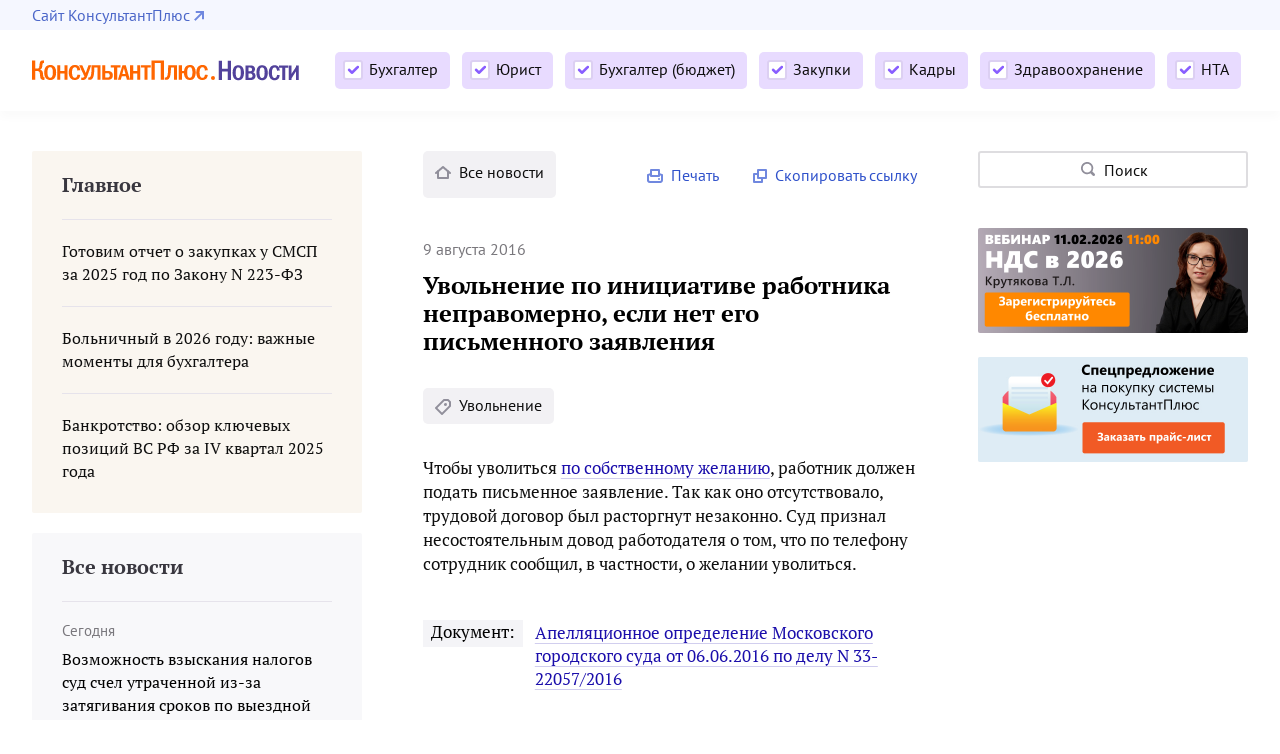

--- FILE ---
content_type: text/html; charset=UTF-8
request_url: https://www.consultant.ru/legalnews/3747/
body_size: 27645
content:
<!DOCTYPE html>
<html lang="ru">
<head>
    <meta charset="UTF-8"/>
    <meta http-equiv="X-UA-Compatible" content="IE=edge,chrome=1">
    <meta name="viewport" content="width=device-width, initial-scale=1">
    <meta name="csrf-param" content="_csrf">
<meta name="csrf-token" content="N18rvqEj3tp5kRQTLI4DrHPKOrSeeIUaU1OzY5oFTD9xbmzG10GmoDD4Rnt70TLWRL8N3usJ4E8_ZdFQqEYlag==">
    <title>Увольнение по инициативе работника неправомерно, если нет его письменного заявления \ КонсультантПлюс</title>

    <link rel="shortcut icon" href="/legalnews/favicons/www-favicon.ico">
    <link rel="apple-touch-icon" sizes="180x180" href="/legalnews/favicons/www-apple-touch-icon.png">
    <link rel="icon" type="image/png" href="/legalnews/favicons/www-favicon-128x128.png" sizes="128x128">
    <link rel="icon" type="image/png" href="/legalnews/favicons/www-favicon-32x32.png" sizes="32x32">
    <link rel="icon" type="image/png" href="/legalnews/favicons/www-favicon-16x16.png" sizes="16x16">
    <link rel="manifest" href="/legalnews/www-consultant.webmanifest">
    <meta name="theme-color" content="#ffffff">
    

    <meta name="robots" content="noindex">
<meta name="app-version" content="release-2025.3.0.769483">
<meta name="backend-number" content="e1">
<link href="https://www.consultant.ru/legalnews/3747/" rel="canonical">
<link href="/legalnews/static/site/dist/main-a51439ce0713792c1bd52932644aad0c.css" rel="stylesheet">
<script src="/legalnews/static/site/dist/modules-e2ba1429b0b3aae3cdad78d41f65d9c1.js" defer></script>
<script src="/legalnews/static/site/dist/main-b8d6361d647a69176efac8f3e43d3d62.js" defer></script>
<script>var frontAppState = {"user":{"enabledScopes":["accountant","jurist","budget","procurements","hr","medicine","nta"],"collapsedScopes":[]},"counters":{"legalnewsMetrikaId":"87528444","siteMetrikaId":"21509128","legalnewsRecognizedMetrikaId":null},"seoDocsBlock":[{"title":"Гражданский кодекс (ГК РФ)","link":"\/\/www.consultant.ru\/document\/cons_doc_LAW_5142\/"},{"title":"Жилищный кодекс (ЖК РФ)","link":"\/\/www.consultant.ru\/document\/cons_doc_LAW_51057\/"},{"title":"Налоговый кодекс (НК РФ)","link":"\/\/www.consultant.ru\/document\/cons_doc_LAW_19671\/"},{"title":"Трудовой кодекс (ТК РФ)","link":"\/\/www.consultant.ru\/document\/cons_doc_LAW_34683\/"},{"title":"Уголовный кодекс (УК РФ)","link":"\/\/www.consultant.ru\/document\/cons_doc_LAW_10699\/"},{"title":"Бюджетный кодекс (БК РФ)","link":"\/\/www.consultant.ru\/document\/cons_doc_LAW_19702\/"},{"title":"Арбитражный процессуальный кодекс","link":"\/\/www.consultant.ru\/document\/cons_doc_LAW_37800\/"},{"title":"Конституция РФ","link":"\/\/www.consultant.ru\/document\/cons_doc_LAW_28399\/"},{"title":"Земельный кодекс (ЗК РФ)","link":"\/\/www.consultant.ru\/document\/cons_doc_LAW_33773\/"},{"title":"Лесной кодекс (ЛК РФ)","link":"\/\/www.consultant.ru\/document\/cons_doc_LAW_64299\/"},{"title":"Семейный кодекс (СК РФ)","link":"\/\/www.consultant.ru\/document\/cons_doc_LAW_8982\/"},{"title":"Уголовно-исполнительный кодекс","link":"\/\/www.consultant.ru\/document\/cons_doc_LAW_12940\/"},{"title":"Уголовно-процессуальный кодекс","link":"\/\/www.consultant.ru\/document\/cons_doc_LAW_34481\/"},{"title":"Производственный календарь на 2025 год","link":"\/\/www.consultant.ru\/law\/ref\/calendar\/proizvodstvennye\/2025\/"},{"title":"МРОТ 2026","link":"\/\/www.consultant.ru\/law\/ref\/mrot\/2026\/"},{"title":"ФЗ «О банкротстве»","link":"\/\/www.consultant.ru\/document\/cons_doc_LAW_39331\/"},{"title":"О защите прав потребителей (ЗОЗПП)","link":"\/\/www.consultant.ru\/document\/cons_doc_LAW_305\/"},{"title":"Об исполнительном производстве","link":"\/\/www.consultant.ru\/document\/cons_doc_LAW_71450\/"},{"title":"О персональных данных","link":"\/\/www.consultant.ru\/document\/cons_doc_LAW_61801\/"},{"title":"О налогах на имущество физических лиц","link":"http:\/\/www.consultant.ru\/document\/cons_doc_LAW_28165\/a26c4b9a881ea8c0abbbfa594a552fc5b15ac93b\/"},{"title":"О средствах массовой информации","link":"\/\/www.consultant.ru\/document\/cons_doc_LAW_1511\/"},{"title":"Производственный календарь на 2026 год","link":"\/\/www.consultant.ru\/law\/ref\/calendar\/proizvodstvennye\/2026\/"},{"title":"Федеральный закон \"О полиции\" N 3-ФЗ","link":"\/\/www.consultant.ru\/document\/cons_doc_LAW_110165\/"},{"title":"Расходы организации ПБУ 10\/99","link":"\/\/www.consultant.ru\/document\/cons_doc_LAW_12508\/"},{"title":"Минимальный размер оплаты труда (МРОТ)","link":"\/\/www.consultant.ru\/law\/ref\/mrot\/"},{"title":"Календарь бухгалтера на 2026 год","link":"\/\/www.consultant.ru\/document\/cons_doc_LAW_520626\/"},{"title":"Частичная мобилизация: обзор новостей","link":"\/\/www.consultant.ru\/legalnews\/20431\/"},{"title":"Постановление Правительства РФ N 1875","link":"\/\/www.consultant.ru\/document\/cons_doc_LAW_494318\/"}],"scopes":[{"id":"1","title":"Для бухгалтера","smallTitle":"Бухгалтер","alias":"accountant","gaAlias":"BUH","urlSegment":"buh"},{"id":"2","title":"Для юриста","smallTitle":"Юрист","alias":"jurist","gaAlias":"JUR","urlSegment":"jur"},{"id":"4","title":"Для бухгалтера (бюджет)","smallTitle":"Бухгалтер (бюджет)","alias":"budget","gaAlias":"BDG","urlSegment":"bdg"},{"id":"3","title":"Для специалиста по закупкам","smallTitle":"Закупки","alias":"procurements","gaAlias":"GZ","urlSegment":"gz"},{"id":"5","title":"Для специалиста по кадрам","smallTitle":"Кадры","alias":"hr","gaAlias":"HR","urlSegment":"hr"},{"id":"38","title":"Для специалиста организации здравоохранения","smallTitle":"Здравоохранение","alias":"medicine","gaAlias":"MED","urlSegment":"medicine"},{"id":"71","title":"Для специалиста по нормативно-техническим актам","smallTitle":"НТА","alias":"nta","gaAlias":"NTA","urlSegment":"nta"}],"services":{"search":{"enabled":true}},"tags":[{"id":"1028","scopeAlias":"budget","name":"Автономные учреждения","weight":0},{"id":"1350","scopeAlias":"medicine","name":"Антикризисные меры","weight":0},{"id":"1346","scopeAlias":"accountant","name":"Антикризисные меры","weight":0},{"id":"1351","scopeAlias":"budget","name":"Антикризисные меры","weight":0},{"id":"1348","scopeAlias":"hr","name":"Антикризисные меры","weight":0},{"id":"1347","scopeAlias":"jurist","name":"Антикризисные меры","weight":0},{"id":"1349","scopeAlias":"procurements","name":"Антикризисные меры","weight":0.5},{"id":"1384","scopeAlias":"nta","name":"Антикризисные меры","weight":0},{"id":"1165","scopeAlias":"medicine","name":"Аптеки","weight":0.33},{"id":"817","scopeAlias":"jurist","name":"Аренда","weight":0},{"id":"922","scopeAlias":"procurements","name":"Аукцион","weight":0},{"id":"812","scopeAlias":"jurist","name":"Банкротство","weight":0},{"id":"732","scopeAlias":"accountant","name":"Больничный лист","weight":0},{"id":"1066","scopeAlias":"hr","name":"Больничный лист","weight":0},{"id":"1428","scopeAlias":"budget","name":"Бухгалтерия бюджетной организации","weight":0.5},{"id":"221","scopeAlias":"accountant","name":"Бухгалтерский учет","weight":0},{"id":"1020","scopeAlias":"budget","name":"Бюджетные учреждения","weight":0.2},{"id":"1021","scopeAlias":"budget","name":"Бюджетный (бухгалтерский) учет","weight":0.25},{"id":"836","scopeAlias":"jurist","name":"Валютное регулирование","weight":0},{"id":"853","scopeAlias":"jurist","name":"Государственный контроль и надзор","weight":0},{"id":"1225","scopeAlias":"jurist","name":"Госуслуги","weight":0},{"id":"1044","scopeAlias":"procurements","name":"Договор (223-ФЗ)","weight":0},{"id":"937","scopeAlias":"procurements","name":"Единственный поставщик","weight":0},{"id":"1360","scopeAlias":"budget","name":"Единый налоговый платеж","weight":0},{"id":"1359","scopeAlias":"accountant","name":"Единый налоговый платеж","weight":0},{"id":"1155","scopeAlias":"medicine","name":"ЖНВЛП","weight":0},{"id":"917","scopeAlias":"procurements","name":"Закон N 223-ФЗ","weight":0.25},{"id":"914","scopeAlias":"procurements","name":"Закон N 44-ФЗ","weight":0.33},{"id":"984","scopeAlias":"procurements","name":"Закупочная документация","weight":0},{"id":"936","scopeAlias":"procurements","name":"Запрос котировок","weight":0},{"id":"493","scopeAlias":"accountant","name":"Зарплата","weight":0},{"id":"1223","scopeAlias":"jurist","name":"Защита прав потребителей","weight":0},{"id":"921","scopeAlias":"procurements","name":"Заявка на участие в закупке","weight":0},{"id":"1421","scopeAlias":"accountant","name":"Изменения-2026","weight":1},{"id":"1424","scopeAlias":"jurist","name":"Изменения-2026","weight":1},{"id":"1422","scopeAlias":"budget","name":"Изменения-2026","weight":1},{"id":"1425","scopeAlias":"procurements","name":"Изменения-2026","weight":1},{"id":"1423","scopeAlias":"hr","name":"Изменения-2026","weight":1},{"id":"1426","scopeAlias":"medicine","name":"Изменения-2026","weight":1},{"id":"1427","scopeAlias":"nta","name":"Изменения-2026","weight":1},{"id":"1077","scopeAlias":"hr","name":"Иностранный работник","weight":0},{"id":"824","scopeAlias":"jurist","name":"Интеллектуальная собственность","weight":0},{"id":"1249","scopeAlias":"jurist","name":"Ипотечные каникулы","weight":0},{"id":"839","scopeAlias":"jurist","name":"Исполнительное производство","weight":0},{"id":"227","scopeAlias":"accountant","name":"ККТ","weight":0},{"id":"1027","scopeAlias":"budget","name":"Казенные учреждения","weight":0},{"id":"1377","scopeAlias":"medicine","name":"Клинические рекомендации","weight":0},{"id":"548","scopeAlias":"accountant","name":"Компенсация работнику","weight":0},{"id":"962","scopeAlias":"procurements","name":"Конкурс","weight":0},{"id":"940","scopeAlias":"procurements","name":"Контракт (44-ФЗ)","weight":0.2},{"id":"230","scopeAlias":"accountant","name":"Контролируемые сделки","weight":0},{"id":"223","scopeAlias":"accountant","name":"Контроль и надзор","weight":0},{"id":"1294","scopeAlias":"medicine","name":"Коронавирус","weight":0},{"id":"1292","scopeAlias":"hr","name":"Коронавирус","weight":0},{"id":"1295","scopeAlias":"procurements","name":"Коронавирус","weight":0},{"id":"1293","scopeAlias":"budget","name":"Коронавирус","weight":0},{"id":"1291","scopeAlias":"jurist","name":"Коронавирус","weight":0},{"id":"1290","scopeAlias":"accountant","name":"Коронавирус","weight":0},{"id":"818","scopeAlias":"jurist","name":"Кредит и заем","weight":0},{"id":"804","scopeAlias":"jurist","name":"Кредитные организации","weight":0.2},{"id":"815","scopeAlias":"jurist","name":"Купля-продажа","weight":0},{"id":"1385","scopeAlias":"nta","name":"Лицензирование","weight":0},{"id":"1073","scopeAlias":"hr","name":"Локальные нормативные акты","weight":0},{"id":"811","scopeAlias":"jurist","name":"Малый и средний бизнес","weight":0},{"id":"1250","scopeAlias":"jurist","name":"Маркировка","weight":0},{"id":"1251","scopeAlias":"accountant","name":"Маркировка","weight":0},{"id":"1380","scopeAlias":"nta","name":"Маркировка","weight":0.5},{"id":"1024","scopeAlias":"budget","name":"Медицина","weight":0},{"id":"1164","scopeAlias":"medicine","name":"Медорганизации","weight":0.5},{"id":"208","scopeAlias":"accountant","name":"НДС","weight":0.5},{"id":"1033","scopeAlias":"budget","name":"НДС","weight":0},{"id":"1030","scopeAlias":"budget","name":"НДФЛ","weight":0},{"id":"658","scopeAlias":"accountant","name":"НДФЛ","weight":0},{"id":"212","scopeAlias":"accountant","name":"Налог на имущество организаций","weight":0.25},{"id":"1035","scopeAlias":"budget","name":"Налог на имущество организаций","weight":0},{"id":"209","scopeAlias":"accountant","name":"Налог на прибыль","weight":0.2},{"id":"1041","scopeAlias":"budget","name":"Налог на прибыль","weight":0},{"id":"694","scopeAlias":"accountant","name":"Налоговая декларация (расчет)","weight":0},{"id":"1418","scopeAlias":"jurist","name":"Налоговая реформа","weight":0},{"id":"1416","scopeAlias":"accountant","name":"Налоговая реформа","weight":0},{"id":"1417","scopeAlias":"budget","name":"Налоговая реформа","weight":0},{"id":"1042","scopeAlias":"budget","name":"Налоговые проверки","weight":0},{"id":"803","scopeAlias":"jurist","name":"Недвижимость","weight":0},{"id":"1386","scopeAlias":"nta","name":"Недра","weight":0},{"id":"919","scopeAlias":"procurements","name":"Неустойка (пени, штраф)","weight":0},{"id":"1373","scopeAlias":"budget","name":"Нецелевое использование","weight":0},{"id":"1152","scopeAlias":"medicine","name":"ОМС","weight":0.2},{"id":"1009","scopeAlias":"jurist","name":"ООО и АО","weight":0},{"id":"1053","scopeAlias":"budget","name":"Образование","weight":0},{"id":"821","scopeAlias":"jurist","name":"Оказание услуг","weight":0},{"id":"1064","scopeAlias":"hr","name":"Оплата труда","weight":0},{"id":"1037","scopeAlias":"budget","name":"Органы власти","weight":0},{"id":"530","scopeAlias":"accountant","name":"Отпуск","weight":0},{"id":"1068","scopeAlias":"hr","name":"Отпуск","weight":0.25},{"id":"1374","scopeAlias":"budget","name":"Отчетность по налогам и взносам","weight":0},{"id":"800","scopeAlias":"accountant","name":"Отчетность по страховым взносам","weight":0},{"id":"1382","scopeAlias":"nta","name":"Охрана окружающей среды","weight":0.25},{"id":"1060","scopeAlias":"hr","name":"Охрана труда","weight":0},{"id":"1388","scopeAlias":"nta","name":"Охрана труда","weight":0},{"id":"820","scopeAlias":"jurist","name":"Перевозка","weight":0},{"id":"1222","scopeAlias":"jurist","name":"Персональные данные","weight":0},{"id":"1352","scopeAlias":"hr","name":"Персональные данные","weight":0},{"id":"1363","scopeAlias":"budget","name":"Персучет","weight":0},{"id":"1054","scopeAlias":"budget","name":"Планирование и исполнение бюджета","weight":0},{"id":"814","scopeAlias":"jurist","name":"Подряд","weight":0},{"id":"1389","scopeAlias":"nta","name":"Пожарная безопасность","weight":0},{"id":"1014","scopeAlias":"procurements","name":"Положение о закупке","weight":0},{"id":"1378","scopeAlias":"medicine","name":"Порядок медицинской помощи","weight":0},{"id":"1365","scopeAlias":"hr","name":"Праздники","weight":0},{"id":"1224","scopeAlias":"jurist","name":"Практика Верховного Суда","weight":0.33},{"id":"1062","scopeAlias":"hr","name":"Прием на работу","weight":0.33},{"id":"1162","scopeAlias":"medicine","name":"Производство лекарств","weight":0},{"id":"1381","scopeAlias":"nta","name":"Промышленная безопасность","weight":0.33},{"id":"1336","scopeAlias":"accountant","name":"Прослеживаемость","weight":0},{"id":"1376","scopeAlias":"medicine","name":"Стандарт медицинской помощи","weight":0},{"id":"1230","scopeAlias":"budget","name":"Стандарты","weight":0},{"id":"1082","scopeAlias":"budget","name":"Статистическая отчетность","weight":0},{"id":"819","scopeAlias":"jurist","name":"Страхование","weight":0},{"id":"1032","scopeAlias":"budget","name":"Страховые взносы","weight":0},{"id":"216","scopeAlias":"accountant","name":"Страховые взносы","weight":0.33},{"id":"828","scopeAlias":"jurist","name":"Строительство","weight":0},{"id":"1406","scopeAlias":"nta","name":"Строительство","weight":0},{"id":"1010","scopeAlias":"jurist","name":"Судебный процесс","weight":0},{"id":"827","scopeAlias":"jurist","name":"Таможенное регулирование","weight":0},{"id":"1468","scopeAlias":"medicine","name":"ТегИзВеб","weight":0},{"id":"1383","scopeAlias":"nta","name":"Техническое регулирование","weight":0.2},{"id":"831","scopeAlias":"jurist","name":"Торговля","weight":0.25},{"id":"1390","scopeAlias":"nta","name":"Торговля","weight":0},{"id":"1244","scopeAlias":"jurist","name":"Транспорт","weight":0},{"id":"1391","scopeAlias":"nta","name":"Транспорт","weight":0},{"id":"218","scopeAlias":"accountant","name":"Транспортный налог","weight":0},{"id":"1149","scopeAlias":"medicine","name":"Требования к оказанию медпомощи","weight":0.25},{"id":"1296","scopeAlias":"hr","name":"Трудовая книжка","weight":0},{"id":"1072","scopeAlias":"hr","name":"Трудовой договор","weight":0},{"id":"473","scopeAlias":"accountant","name":"Трудовые отношения","weight":0},{"id":"798","scopeAlias":"jurist","name":"Трудовые отношения","weight":0},{"id":"1036","scopeAlias":"budget","name":"Трудовые отношения и госслужба","weight":0.33},{"id":"210","scopeAlias":"accountant","name":"УСН","weight":0},{"id":"1061","scopeAlias":"hr","name":"Увольнение","weight":0.5},{"id":"1055","scopeAlias":"budget","name":"Финансовый контроль","weight":0},{"id":"229","scopeAlias":"accountant","name":"Формы статистической отчетности","weight":0},{"id":"835","scopeAlias":"jurist","name":"Ценные бумаги","weight":0},{"id":"1354","scopeAlias":"hr","name":"Частичная мобилизация","weight":0},{"id":"1353","scopeAlias":"jurist","name":"Частичная мобилизация","weight":0},{"id":"1356","scopeAlias":"accountant","name":"Частичная мобилизация","weight":0},{"id":"1355","scopeAlias":"budget","name":"Частичная мобилизация","weight":0},{"id":"693","scopeAlias":"accountant","name":"Штрафы и ответственность","weight":0},{"id":"1070","scopeAlias":"hr","name":"Штрафы и ответственность","weight":0.2},{"id":"825","scopeAlias":"jurist","name":"Штрафы и ответственность","weight":0.5},{"id":"1387","scopeAlias":"nta","name":"Штрафы и ответственность","weight":0}],"pagination":{"page":1},"currentNews":{"data":{"type":"news","attributes":{"title":"Увольнение по инициативе работника неправомерно, если нет его письменного заявления","descr":null,"thumb":null,"content":"<p>Чтобы уволиться <a href=\"https:\/\/login.consultant.ru\/link\/?req=doc&base=LAW&n=197517&dst=100579&demo=1\" data-link-type=\"cons-doc\">по собственному желанию<\/a>, работник должен подать письменное заявление. Так как оно отсутствовало, трудовой договор был расторгнут незаконно. Суд признал несостоятельным довод работодателя о том, что по телефону сотрудник сообщил, в частности, о желании уволиться.<\/p>","publishedAt":"2016-08-09T15:28:00+03:00","showActualizedAt":false,"actualizedAt":null,"mass":"standard","newsDocs":[{"title":"Апелляционное определение Московского городского суда от 06.06.2016 по делу N 33-22057\/2016","url":"https:\/\/login.consultant.ru\/link\/?req=doc&base=SOJ&n=1569557&dst=4294967295&demo=1","comment":"","linkType":"cons-doc"}],"seeAlsoLinks":[{"title":"Как оформить увольнение по собственному желанию? (Путеводитель по кадровым вопросам)","url":"https:\/\/login.consultant.ru\/link\/?req=doc&base=PKV&n=201&dst=100187&demo=1","comment":"","linkType":"cons-doc"},{"title":"Как суды разрешают споры о несоблюдении письменной формы заявления об увольнении? (Путеводитель по трудовым спорам)","url":"https:\/\/login.consultant.ru\/link\/?req=doc&base=PTS&n=4&dst=100011&demo=1","comment":"","linkType":"cons-doc"}],"newsType":"news","universalLink":"https:\/\/login.consultant.ru\/link\/?req=opennews&id=3747","ga":{"published-at":"2016-08-09T15:28:00+03:00","mass":"standard","type":"news","orig-scope-id":5,"original-scope-alias":"HR","id":3747,"tags":"Трудовые отношения|Трудовые отношения и госслужба|Увольнение|Увольнение","current-feeds":""},"usefulLinks":[{"title":"\"Трудовой кодекс Российской Федерации\" от 30.12.2001 N 197-ФЗ\n(ред. от 28.12.2025)","url":"\/\/www.consultant.ru\/document\/cons_doc_LAW_34683\/","comment":null,"linkType":""}]},"relationships":{"tags":{"data":[{"type":"tag","id":"1061"}]}},"id":"3747"}},"importantNews":{"data":[{"type":"news","attributes":{"title":"Готовим отчет о закупках у СМСП за 2025 год по Закону N 223-ФЗ","descr":"Заканчивается срок размещения в ЕИС отчета о закупках у СМСП. В его форму внесли небольшие изменения: в ней стало больше договоров, которые не учитывают при расчете годового объема закупок у таких субъектов. О новых и других сложных моментах подготовки отчета расскажем в обзоре.","newsType":"overview","mass":"exotic_2","dontMiss":null,"thumb":"https:\/\/storage.consultant.ru\/ondb\/thumbs\/202601\/20\/qhdfOXcpMtgtUbExTr1voNyTKdM4pzcH.280x183.jpeg","publishedAt":"2025-01-20T00:30:00+03:00","actualizedAt":"2026-01-21T00:30:00+03:00","ga":{"published-at":"2025-01-20T00:30:00+03:00","mass":"exotic_2","type":"overview","tags":"","original-scope-alias":"GZ","current-feeds":"ImportantFeed","position":1},"icon":null},"id":"27545"},{"type":"news","attributes":{"title":"Больничный в 2026 году: важные моменты для бухгалтера","descr":"Порядок выплаты пособий по больничным не поменяли. Однако на практике нередко возникают вопросы. В какой срок должны оплатить больничный лист? Нужно ли платить НДФЛ с таких выплат? Подробнее об этом и не только читайте в нашем обзоре.","newsType":"overview","mass":"super","dontMiss":null,"thumb":null,"publishedAt":"2023-11-21T02:05:00+03:00","actualizedAt":"2026-01-13T11:45:00+03:00","ga":{"published-at":"2023-11-21T02:05:00+03:00","mass":"super","type":"overview","tags":"","original-scope-alias":"BUH","current-feeds":"ImportantFeed","position":2},"icon":null},"id":"23837"},{"type":"news","attributes":{"title":"Банкротство: обзор ключевых позиций ВС РФ за IV квартал 2025 года","descr":"Должно ли физлицо-банкрот раскрыть источник средств на дорогостоящие поездки? Какой срок исковой давности по требованию о признании долга общим обязательством супругов? В каком случае директора освободят от субсидиарной ответственности? Ответы на эти и другие вопросы в обзоре.","newsType":"overview","mass":"exotic_2","dontMiss":null,"thumb":null,"publishedAt":"2026-01-30T15:50:00+03:00","actualizedAt":null,"ga":{"published-at":"2026-01-30T15:50:00+03:00","mass":"exotic_2","type":"overview","tags":"Банкротство|Практика Верховного Суда","original-scope-alias":"JUR","current-feeds":"ImportantFeed","position":3},"icon":null},"id":"30697"}]},"lastDaysNews":{"data":[{"type":"news","attributes":{"title":"Возможность взыскания налогов суд счел утраченной из-за затягивания сроков по выездной проверке","descr":null,"newsType":"news","mass":"exotic_2","dontMiss":false,"thumb":null,"publishedAt":"2026-01-31T16:00:00+03:00","actualizedAt":null,"ga":{"published-at":"2026-01-31T16:00:00+03:00","mass":"exotic_2","type":"news","tags":"Контроль и надзор|Проверка|Уплата","original-scope-alias":"BUH","current-feeds":"HomePageFeed","position":1},"icon":null},"id":"30714"},{"type":"news","attributes":{"title":"Расширен список болезней, при которых нельзя заключить военный контракт в период мобилизации","descr":null,"newsType":"news","mass":"exotic_2","dontMiss":false,"thumb":null,"publishedAt":"2026-01-31T14:00:00+03:00","actualizedAt":null,"ga":{"published-at":"2026-01-31T14:00:00+03:00","mass":"exotic_2","type":"news","tags":"Изменения-2026|Медорганизации","original-scope-alias":"MED","current-feeds":"","position":2},"icon":null},"id":"30713"},{"type":"news","attributes":{"title":"Запрет на арест имущества при долге менее 10 тыс. руб. и прочее: Минюст предложил поправки","descr":null,"newsType":"news","mass":"exotic_1","dontMiss":false,"thumb":null,"publishedAt":"2026-01-31T14:00:00+03:00","actualizedAt":null,"ga":{"published-at":"2026-01-31T14:00:00+03:00","mass":"exotic_1","type":"news","tags":"Исполнительное производство|Кредитные организации|Физлица","original-scope-alias":"JUR","current-feeds":"","position":3},"icon":"lightning"},"id":"30712"},{"type":"news","attributes":{"title":"КС РФ обобщил свою практику за 2025 год","descr":null,"newsType":"overview","mass":"exotic_2","dontMiss":true,"thumb":null,"publishedAt":"2026-01-30T17:30:00+03:00","actualizedAt":null,"ga":{"published-at":"2026-01-30T17:30:00+03:00","mass":"exotic_2","type":"overview","tags":"АО|Бухгалтерия бюджетной организации|ГПК РФ|Компенсация работнику|Налоги и взносы|НДС|НДС|Неустойка|ООО|ООО и АО|Оплата труда|Причинение вреда|Проценты|Расторжение договора|Судебные расходы|Судебный процесс|Трудовые отношения|Трудовые отношения|Трудовые отношения и госслужба|Увольнение|Уплата|УСН|Ценные бумаги|Штрафы и ответственность","original-scope-alias":"JUR","current-feeds":"HomePageImportantFeed","position":4},"icon":null},"id":"30711"},{"type":"news","attributes":{"title":"Декларация по НДС при реализации товаров через электронные торговые площадки: ФНС обновила форму","descr":null,"newsType":"news","mass":"exotic_2","dontMiss":false,"thumb":null,"publishedAt":"2026-01-30T17:00:00+03:00","actualizedAt":null,"ga":{"published-at":"2026-01-30T17:00:00+03:00","mass":"exotic_2","type":"news","tags":"Изменения-2026|Налоговая декларация (расчет)|НДС","original-scope-alias":"BUH","current-feeds":"","position":5},"icon":null},"id":"30708"},{"type":"news","attributes":{"title":"Минфин разъяснил новый порядок учета переходящих бюджетных и денежных обязательств","descr":null,"newsType":"news","mass":"exotic_1","dontMiss":false,"thumb":null,"publishedAt":"2026-01-30T16:15:00+03:00","actualizedAt":null,"ga":{"published-at":"2026-01-30T16:15:00+03:00","mass":"exotic_1","type":"news","tags":"Бухгалтерия бюджетной организации|Бюджетный (бухгалтерский) учет|Изменения-2026|Казенные учреждения","original-scope-alias":"BDG","current-feeds":"","position":6},"icon":null},"id":"30707"},{"type":"news","attributes":{"title":"Суд: работодателю компенсируют фактические дни медицинских обследований сотрудника в военкомате","descr":null,"newsType":"news","mass":"exotic_2","dontMiss":false,"thumb":null,"publishedAt":"2026-01-30T16:10:00+03:00","actualizedAt":null,"ga":{"published-at":"2026-01-30T16:10:00+03:00","mass":"exotic_2","type":"news","tags":"Бухгалтерия бюджетной организации|Зарплата|Оплата труда|Страховые взносы|Трудовые отношения|Трудовые отношения и госслужба","original-scope-alias":"BUH","current-feeds":"HomePageFeed","position":7},"icon":null},"id":"30663"},{"type":"news","attributes":{"title":"СФР не получил уведомление о прекращении права на пособие из-за ошибки – суд не взыскал переплату","descr":null,"newsType":"news","mass":"exotic_2","dontMiss":false,"thumb":null,"publishedAt":"2026-01-30T16:05:00+03:00","actualizedAt":null,"ga":{"published-at":"2026-01-30T16:05:00+03:00","mass":"exotic_2","type":"news","tags":"Бухгалтерия бюджетной организации|Возврат (зачет)|Дети|Контроль и надзор|Проверка|Увольнение|Уплата|Учет в контролирующем органе","original-scope-alias":"BUH","current-feeds":"","position":8},"icon":null},"id":"30602"},{"type":"news","attributes":{"title":"Банкротство: обзор ключевых позиций ВС РФ за IV квартал 2025 года","descr":null,"newsType":"overview","mass":"exotic_2","dontMiss":true,"thumb":null,"publishedAt":"2026-01-30T15:50:00+03:00","actualizedAt":null,"ga":{"published-at":"2026-01-30T15:50:00+03:00","mass":"exotic_2","type":"overview","tags":"Банкротство|Практика Верховного Суда","original-scope-alias":"JUR","current-feeds":"ImportantFeed","position":9},"icon":null},"id":"30697"},{"type":"news","attributes":{"title":"Пособия, соцвыплаты и компенсации с 1 февраля 2026 года: правительство проиндексировало суммы","descr":null,"newsType":"news","mass":"exotic_1","dontMiss":false,"thumb":null,"publishedAt":"2026-01-30T15:00:00+03:00","actualizedAt":null,"ga":{"published-at":"2026-01-30T15:00:00+03:00","mass":"exotic_1","type":"news","tags":"Дети|Изменения-2026|Физлица и ИП","original-scope-alias":"BUH","current-feeds":"","position":10},"icon":"lightning"},"id":"30703"},{"type":"news","attributes":{"title":"Минстрой уточнил отдельные своды правил о проектировании зданий и их систем","descr":null,"newsType":"overview","mass":"exotic_2","dontMiss":false,"thumb":null,"publishedAt":"2026-01-30T13:00:00+03:00","actualizedAt":null,"ga":{"published-at":"2026-01-30T13:00:00+03:00","mass":"exotic_2","type":"overview","tags":"Водоснабжение|Изменения-2026|Пожарная безопасность|Строительство|Техническое регулирование","original-scope-alias":"NTA","current-feeds":"","position":11},"icon":null},"id":"30702"},{"type":"news","attributes":{"title":"Отчет о расходах и численности работников органов власти: Минфин направил методрекомендации","descr":null,"newsType":"news","mass":"exotic_1","dontMiss":false,"thumb":null,"publishedAt":"2026-01-30T13:00:00+03:00","actualizedAt":null,"ga":{"published-at":"2026-01-30T13:00:00+03:00","mass":"exotic_1","type":"news","tags":"Органы власти|Трудовые отношения и госслужба","original-scope-alias":"BDG","current-feeds":"","position":12},"icon":null},"id":"30699"},{"type":"news","attributes":{"title":"Синдром прорезывания временных зубов: опубликованы клинические рекомендации","descr":null,"newsType":"news","mass":"exotic_2","dontMiss":false,"thumb":null,"publishedAt":"2026-01-30T12:00:00+03:00","actualizedAt":null,"ga":{"published-at":"2026-01-30T12:00:00+03:00","mass":"exotic_2","type":"news","tags":"Изменения-2026|Клинические рекомендации|Медорганизации|Требования к оказанию медпомощи","original-scope-alias":"MED","current-feeds":"","position":13},"icon":null},"id":"30698"},{"type":"news","attributes":{"title":"Клининг и техническая эксплуатация: ФНС обновила показатели возможного уклонения от уплаты налогов","descr":null,"newsType":"news","mass":"exotic_0","dontMiss":false,"thumb":null,"publishedAt":"2026-01-30T02:05:00+03:00","actualizedAt":null,"ga":{"published-at":"2026-01-30T02:05:00+03:00","mass":"exotic_0","type":"news","tags":"Изменения-2026|Контроль и надзор|Налог на прибыль|НДС|НДФЛ|Страховые взносы|УСН","original-scope-alias":"BUH","current-feeds":"","position":14},"icon":null},"id":"30681"},{"type":"news","attributes":{"title":"Налог на имущество по кадастровой стоимости: ФНС сообщила, что перечни недвижимости могут измениться","descr":null,"newsType":"news","mass":"exotic_0","dontMiss":false,"thumb":null,"publishedAt":"2026-01-30T02:00:00+03:00","actualizedAt":null,"ga":{"published-at":"2026-01-30T02:00:00+03:00","mass":"exotic_0","type":"news","tags":"Контроль и надзор|Налог на имущество организаций","original-scope-alias":"BUH","current-feeds":"","position":15},"icon":null},"id":"30677"},{"type":"news","attributes":{"title":"Сотрудник отказался показать охраннику на входе личные вещи – суды согласились с выговором","descr":null,"newsType":"news","mass":"exotic_2","dontMiss":false,"thumb":null,"publishedAt":"2026-01-30T01:00:00+03:00","actualizedAt":null,"ga":{"published-at":"2026-01-30T01:00:00+03:00","mass":"exotic_2","type":"news","tags":"Локальные нормативные акты|Трудовые отношения|Трудовые отношения и госслужба|Штрафы и ответственность","original-scope-alias":"HR","current-feeds":"HomePageFeed","position":16},"icon":null},"id":"30693"},{"type":"news","attributes":{"title":"Минфин: информацию, подтверждающую страну происхождения товара, включать в контракт необязательно","descr":null,"newsType":"news","mass":"exotic_2","dontMiss":false,"thumb":null,"publishedAt":"2026-01-30T00:30:00+03:00","actualizedAt":null,"ga":{"published-at":"2026-01-30T00:30:00+03:00","mass":"exotic_2","type":"news","tags":"Закон N 44-ФЗ|Иностранные товары|Контракт (44-ФЗ)","original-scope-alias":"GZ","current-feeds":"HomePageFeed","position":17},"icon":null},"id":"30692"},{"type":"news","attributes":{"title":"Как маркетплейсы будут проверять контрагентов и карточки товаров: проекты Минэкономразвития","descr":null,"newsType":"overview","mass":"exotic_1","dontMiss":false,"thumb":null,"publishedAt":"2026-01-29T18:10:00+03:00","actualizedAt":null,"ga":{"published-at":"2026-01-29T18:10:00+03:00","mass":"exotic_1","type":"overview","tags":"Заключение договора|Оказание услуг|Проверка контрагентов|Торговля","original-scope-alias":"JUR","current-feeds":"","position":18},"icon":null},"id":"30696"},{"type":"news","attributes":{"title":"ФНС обновила декларацию по НДС","descr":null,"newsType":"news","mass":"super","dontMiss":false,"thumb":null,"publishedAt":"2026-01-29T18:00:00+03:00","actualizedAt":null,"ga":{"published-at":"2026-01-29T18:00:00+03:00","mass":"super","type":"news","tags":"Бухгалтерия бюджетной организации|Изменения-2026|Изменения-2026|Налоговая декларация (расчет)|НДС|НДС|Отчетность по налогам и взносам","original-scope-alias":"BUH","current-feeds":"HomePageFeed","position":19},"icon":null},"id":"30695"},{"type":"news","attributes":{"title":"Минфин обновил методрекомендации по применению плана счетов бюджетных и автономных учреждений","descr":null,"newsType":"news","mass":"exotic_2","dontMiss":false,"thumb":null,"publishedAt":"2026-01-29T16:15:00+03:00","actualizedAt":null,"ga":{"published-at":"2026-01-29T16:15:00+03:00","mass":"exotic_2","type":"news","tags":"Бюджетный (бухгалтерский) учет","original-scope-alias":"BDG","current-feeds":"","position":20},"icon":null},"id":"30688"},{"type":"news","attributes":{"title":"Суд: отказ СФР в финансировании предупредительных мер при отдельном обучении первой помощи незаконен","descr":null,"newsType":"news","mass":"exotic_2","dontMiss":false,"thumb":null,"publishedAt":"2026-01-29T16:10:00+03:00","actualizedAt":null,"ga":{"published-at":"2026-01-29T16:10:00+03:00","mass":"exotic_2","type":"news","tags":"Бухгалтерия бюджетной организации|Взносы на травматизм|Контроль и надзор|Страховые взносы|Страховые взносы|Трудовые отношения","original-scope-alias":"BUH","current-feeds":"","position":21},"icon":null},"id":"30650"},{"type":"news","attributes":{"title":"Ответчик не знал реквизиты и задержал исполнение судебного акта – ВС РФ применил ст. 395 ГК РФ","descr":null,"newsType":"news","mass":"exotic_1","dontMiss":false,"thumb":null,"publishedAt":"2026-01-29T14:00:00+03:00","actualizedAt":null,"ga":{"published-at":"2026-01-29T14:00:00+03:00","mass":"exotic_1","type":"news","tags":"Банкротство|Практика Верховного Суда|Проценты","original-scope-alias":"JUR","current-feeds":"","position":22},"icon":null},"id":"30690"},{"type":"news","attributes":{"title":"Прослеживаемые товары: 1 сентября 2026 года заработает новый перечень","descr":null,"newsType":"news","mass":"exotic_1","dontMiss":false,"thumb":null,"publishedAt":"2026-01-29T12:00:00+03:00","actualizedAt":null,"ga":{"published-at":"2026-01-29T12:00:00+03:00","mass":"exotic_1","type":"news","tags":"ЕАЭС|Изменения-2026|Прослеживаемость","original-scope-alias":"BUH","current-feeds":"","position":23},"icon":null},"id":"30687"},{"type":"news","attributes":{"title":"При лечении рака бронхов и легкого нужно применять новые клинические рекомендации","descr":null,"newsType":"news","mass":"exotic_2","dontMiss":false,"thumb":null,"publishedAt":"2026-01-29T12:00:00+03:00","actualizedAt":null,"ga":{"published-at":"2026-01-29T12:00:00+03:00","mass":"exotic_2","type":"news","tags":"Изменения-2026|Клинические рекомендации|Медорганизации|Требования к оказанию медпомощи","original-scope-alias":"MED","current-feeds":"","position":24},"icon":null},"id":"30686"},{"type":"news","attributes":{"title":"Взносы на травматизм: яркие споры с СФР за 2025 год об обложении выплат работникам","descr":null,"newsType":"overview","mass":"exotic_2","dontMiss":true,"thumb":null,"publishedAt":"2026-01-29T02:10:00+03:00","actualizedAt":null,"ga":{"published-at":"2026-01-29T02:10:00+03:00","mass":"exotic_2","type":"overview","tags":"Больничный лист|Бухгалтерия бюджетной организации|Взносы на травматизм|Дети|Зарплата|Командировка|Компенсация работнику|Контроль и надзор|Необлагаемые доходы (выплаты)|Отпуск|Отпуск|Страховые взносы|Страховые взносы|Трудовые отношения|Штрафы и ответственность","original-scope-alias":"BUH","current-feeds":"","position":25},"icon":null},"id":"30577"},{"type":"news","attributes":{"title":"Проверки страхователей: СФР обновил форму акта выездной проверки и ввел новую форму решения","descr":null,"newsType":"news","mass":"exotic_2","dontMiss":false,"thumb":null,"publishedAt":"2026-01-29T02:05:00+03:00","actualizedAt":null,"ga":{"published-at":"2026-01-29T02:05:00+03:00","mass":"exotic_2","type":"news","tags":"Бухгалтерия бюджетной организации|Взносы на травматизм|Изменения-2026|Изменения-2026|Контроль и надзор|Проверка|Страховые взносы","original-scope-alias":"BUH","current-feeds":"","position":26},"icon":null},"id":"30675"},{"type":"news","attributes":{"title":"Пониженные ставки по УСН с 2026 года: Минфин разъяснил порядок установления льготы субъектами РФ","descr":null,"newsType":"news","mass":"exotic_0","dontMiss":false,"thumb":null,"publishedAt":"2026-01-29T02:00:00+03:00","actualizedAt":null,"ga":{"published-at":"2026-01-29T02:00:00+03:00","mass":"exotic_0","type":"news","tags":"Изменения-2026|Налоговая льгота|УСН","original-scope-alias":"BUH","current-feeds":"","position":27},"icon":null},"id":"30668"},{"type":"news","attributes":{"title":"Топ-3 \"поворотных\" дел кассации по трудовым спорам за ноябрь – декабрь 2025 года","descr":null,"newsType":"overview","mass":"exotic_2","dontMiss":true,"thumb":null,"publishedAt":"2026-01-29T01:00:00+03:00","actualizedAt":null,"ga":{"published-at":"2026-01-29T01:00:00+03:00","mass":"exotic_2","type":"overview","tags":"Гарантии и компенсации работникам|Дистанционная работа|Зарплата|Оплата труда|Трудовой договор|Трудовые отношения|Трудовые отношения|Трудовые отношения и госслужба|Увольнение|Увольнение|Увольнение","original-scope-alias":"HR","current-feeds":"","position":28},"icon":null},"id":"30684"},{"type":"news","attributes":{"title":"Госзакупки услуг общепита: суд напомнил о сроке привлечения к ответственности за нарушения КоАП РФ","descr":null,"newsType":"news","mass":"exotic_1","dontMiss":false,"thumb":null,"publishedAt":"2026-01-29T00:30:00+03:00","actualizedAt":null,"ga":{"published-at":"2026-01-29T00:30:00+03:00","mass":"exotic_1","type":"news","tags":"Закон N 44-ФЗ|Заявка на участие в закупке|Требования к участникам","original-scope-alias":"GZ","current-feeds":"","position":29},"icon":null},"id":"30679"},{"type":"news","attributes":{"title":"ГОСТы для строительства, пищевого производства и иных сфер заработают 1 февраля 2026 года","descr":null,"newsType":"news","mass":"exotic_2","dontMiss":true,"thumb":null,"publishedAt":"2026-01-29T00:01:00+03:00","actualizedAt":null,"ga":{"published-at":"2026-01-29T00:01:00+03:00","mass":"exotic_2","type":"news","tags":"Изменения-2026|Охрана окружающей среды|Пищевая промышленность|Строительство|Техническое регулирование","original-scope-alias":"NTA","current-feeds":"","position":30},"icon":null},"id":"30685"},{"type":"news","attributes":{"title":"Роструд: за работу в выходной или праздник нельзя заранее давать день отдыха","descr":null,"newsType":"news","mass":"exotic_2","dontMiss":false,"thumb":null,"publishedAt":"2026-01-28T17:00:00+03:00","actualizedAt":null,"ga":{"published-at":"2026-01-28T17:00:00+03:00","mass":"exotic_2","type":"news","tags":"Гарантии и компенсации работникам|Трудовые отношения|Трудовые отношения и госслужба","original-scope-alias":"HR","current-feeds":"","position":31},"icon":null},"id":"30680"},{"type":"news","attributes":{"title":"Судебные расходы, превышающие сумму оспоренных штрафов в 10 раз, суд счел чрезмерными","descr":null,"newsType":"news","mass":"exotic_2","dontMiss":false,"thumb":null,"publishedAt":"2026-01-28T16:10:00+03:00","actualizedAt":null,"ga":{"published-at":"2026-01-28T16:10:00+03:00","mass":"exotic_2","type":"news","tags":"Контроль и надзор|Штрафы и ответственность","original-scope-alias":"BUH","current-feeds":"","position":32},"icon":null},"id":"30615"},{"type":"news","attributes":{"title":"Суд отменил штраф для АО за недостоверные данные в 2-НДФЛ – обновлять их должны акционеры","descr":null,"newsType":"news","mass":"exotic_1","dontMiss":false,"thumb":null,"publishedAt":"2026-01-28T16:05:00+03:00","actualizedAt":null,"ga":{"published-at":"2026-01-28T16:05:00+03:00","mass":"exotic_1","type":"news","tags":"Контроль и надзор|Налоговая декларация (расчет)|НДФЛ|Проверка|Штрафы и ответственность","original-scope-alias":"BUH","current-feeds":"","position":33},"icon":null},"id":"30625"},{"type":"news","attributes":{"title":"Суд: наниматель сам решает, когда присвоить первый классный чин госслужащему","descr":null,"newsType":"news","mass":"exotic_1","dontMiss":false,"thumb":null,"publishedAt":"2026-01-28T16:00:00+03:00","actualizedAt":null,"ga":{"published-at":"2026-01-28T16:00:00+03:00","mass":"exotic_1","type":"news","tags":"Трудовые отношения и госслужба","original-scope-alias":"BDG","current-feeds":"","position":34},"icon":null},"id":"30598"},{"type":"news","attributes":{"title":"Подстатьи 226 и 228 КОСГУ и детализация материальных запасов: изменения вступают в силу 7 февраля","descr":null,"newsType":"news","mass":"exotic_2","dontMiss":false,"thumb":null,"publishedAt":"2026-01-28T15:00:00+03:00","actualizedAt":null,"ga":{"published-at":"2026-01-28T15:00:00+03:00","mass":"exotic_2","type":"news","tags":"Бюджетный (бухгалтерский) учет|Изменения-2026|КОСГУ","original-scope-alias":"BDG","current-feeds":"","position":35},"icon":null},"id":"30673"},{"type":"news","attributes":{"title":"Санкции помешали исполнить госконтракт в срок – суд нашел основания списать неустойку","descr":null,"newsType":"news","mass":"exotic_2","dontMiss":false,"thumb":null,"publishedAt":"2026-01-28T14:00:00+03:00","actualizedAt":null,"ga":{"published-at":"2026-01-28T14:00:00+03:00","mass":"exotic_2","type":"news","tags":"Антикризисные меры|Закон N 44-ФЗ|Неустойка (пени| штраф)","original-scope-alias":"GZ","current-feeds":"","position":36},"icon":null},"id":"30676"},{"type":"news","attributes":{"title":"Проект о штрафах за нарушение правил эксплуатации объектов КИИ принят в первом чтении","descr":null,"newsType":"news","mass":"exotic_1","dontMiss":false,"thumb":null,"publishedAt":"2026-01-28T14:00:00+03:00","actualizedAt":null,"ga":{"published-at":"2026-01-28T14:00:00+03:00","mass":"exotic_1","type":"news","tags":"Связь|Штрафы и ответственность","original-scope-alias":"JUR","current-feeds":"","position":37},"icon":null},"id":"30674"},{"type":"news","attributes":{"title":"Суд напомнил: новые тарифы на оплату медпомощи по ОМС нельзя применять к прошедшему периоду","descr":null,"newsType":"news","mass":"exotic_1","dontMiss":false,"thumb":null,"publishedAt":"2026-01-28T14:00:00+03:00","actualizedAt":null,"ga":{"published-at":"2026-01-28T14:00:00+03:00","mass":"exotic_1","type":"news","tags":"Медорганизации|ОМС","original-scope-alias":"MED","current-feeds":"","position":38},"icon":null},"id":"30644"},{"type":"news","attributes":{"title":"Какие важные изменения ждут юриста в феврале 2026 года","descr":null,"newsType":"overview","mass":"super","dontMiss":true,"thumb":null,"publishedAt":"2026-01-28T02:30:00+03:00","actualizedAt":null,"ga":{"published-at":"2026-01-28T02:30:00+03:00","mass":"super","type":"overview","tags":"Государственный контроль и надзор|Доверенность|Защита прав потребителей|Изменения-2026|Купля-продажа|Маркировка|Неустойка|Оказание услуг|Расторжение договора|Связь|Торговля|Убытки|Уступка прав|Ценные бумаги|Штрафы и ответственность","original-scope-alias":"JUR","current-feeds":"HomePageFeed","position":39},"icon":null},"id":"30667"},{"type":"news","attributes":{"title":"ФНС утвердила особенности учета крупнейших налогоплательщиков","descr":null,"newsType":"news","mass":"exotic_2","dontMiss":false,"thumb":null,"publishedAt":"2026-01-28T02:05:00+03:00","actualizedAt":null,"ga":{"published-at":"2026-01-28T02:05:00+03:00","mass":"exotic_2","type":"news","tags":"Изменения-2026|Учет в контролирующем органе","original-scope-alias":"BUH","current-feeds":"","position":40},"icon":null},"id":"30661"},{"type":"news","attributes":{"title":"УСН: Минфин разъяснил, что ставка НДС не может зависеть от предпочтений покупателя","descr":null,"newsType":"news","mass":"exotic_0","dontMiss":false,"thumb":null,"publishedAt":"2026-01-28T02:00:00+03:00","actualizedAt":null,"ga":{"published-at":"2026-01-28T02:00:00+03:00","mass":"exotic_0","type":"news","tags":"НДС|УСН","original-scope-alias":"BUH","current-feeds":"","position":41},"icon":null},"id":"30670"},{"type":"news","attributes":{"title":"Обновлен порядок учета объектов НВОС в госреестре","descr":null,"newsType":"news","mass":"exotic_2","dontMiss":false,"thumb":null,"publishedAt":"2026-01-28T00:01:00+03:00","actualizedAt":null,"ga":{"published-at":"2026-01-28T00:01:00+03:00","mass":"exotic_2","type":"news","tags":"Изменения-2026|Охрана окружающей среды","original-scope-alias":"NTA","current-feeds":"","position":42},"icon":null},"id":"30666"},{"type":"news","attributes":{"title":"Временное отключение интернета и телефонной связи по запросу ФСБ: поправки прошли первое чтение","descr":null,"newsType":"news","mass":"exotic_0","dontMiss":false,"thumb":null,"publishedAt":"2026-01-27T17:30:00+03:00","actualizedAt":null,"ga":{"published-at":"2026-01-27T17:30:00+03:00","mass":"exotic_0","type":"news","tags":"Оказание услуг|Связь","original-scope-alias":"JUR","current-feeds":"","position":43},"icon":null},"id":"30671"},{"type":"news","attributes":{"title":"Подарочные карты, сертификаты сотрудникам и их детям: суд против уплаты взносов на травматизм","descr":null,"newsType":"news","mass":"exotic_2","dontMiss":false,"thumb":null,"publishedAt":"2026-01-27T16:10:00+03:00","actualizedAt":null,"ga":{"published-at":"2026-01-27T16:10:00+03:00","mass":"exotic_2","type":"news","tags":"Взносы на травматизм|Контроль и надзор|Страховые взносы|Трудовые отношения|Штрафы и ответственность","original-scope-alias":"BUH","current-feeds":"","position":44},"icon":null},"id":"30603"},{"type":"news","attributes":{"title":"Суд не согласился с отказом в вычете НДС: налогоплательщик не отвечает за действия контрагента","descr":null,"newsType":"news","mass":"exotic_2","dontMiss":false,"thumb":null,"publishedAt":"2026-01-27T16:05:00+03:00","actualizedAt":null,"ga":{"published-at":"2026-01-27T16:05:00+03:00","mass":"exotic_2","type":"news","tags":"Вычеты|Контроль и надзор|НДС|Проверка|Штрафы и ответственность","original-scope-alias":"BUH","current-feeds":"","position":45},"icon":null},"id":"30591"},{"type":"news","attributes":{"title":"Работодателям на заметку: полезные ответы онлайн-инспекции за декабрь 2025 года","descr":null,"newsType":"overview","mass":"exotic_2","dontMiss":true,"thumb":null,"publishedAt":"2026-01-27T16:00:00+03:00","actualizedAt":null,"ga":{"published-at":"2026-01-27T16:00:00+03:00","mass":"exotic_2","type":"overview","tags":"Дети|Дистанционная работа|Командировка|Отпуск|Отпуск|Отпуск|Прием на работу|Трудовой договор|Трудовые отношения|Трудовые отношения и госслужба|Увольнение","original-scope-alias":"HR","current-feeds":"","position":46},"icon":null},"id":"30672"},{"type":"news","attributes":{"title":"ФНС назвала плюсы досрочного перехода на электронные перевозочные документы и дала инструкцию","descr":null,"newsType":"news","mass":"exotic_1","dontMiss":false,"thumb":null,"publishedAt":"2026-01-27T15:00:00+03:00","actualizedAt":null,"ga":{"published-at":"2026-01-27T15:00:00+03:00","mass":"exotic_1","type":"news","tags":"Государственный контроль и надзор|Заверение документа|Изменения-2026|Контроль и надзор|Оказание услуг|Первичный документ|Перевозка|Транспорт","original-scope-alias":"JUR","current-feeds":"","position":47},"icon":null},"id":"30665"},{"type":"news","attributes":{"title":"Допуск медиков и фармацевтов к работе без аккредитации: Минздрав определил условия","descr":null,"newsType":"news","mass":"super","dontMiss":true,"thumb":null,"publishedAt":"2026-01-27T15:00:00+03:00","actualizedAt":null,"ga":{"published-at":"2026-01-27T15:00:00+03:00","mass":"super","type":"news","tags":"Аптеки|Изменения-2026|Медорганизации|Трудовые отношения","original-scope-alias":"MED","current-feeds":"","position":48},"icon":null},"id":"30664"},{"type":"news","attributes":{"title":"УФАС напомнило: участник госзакупки проектных работ не обязан состоять сразу в двух СРО","descr":null,"newsType":"news","mass":"exotic_2","dontMiss":false,"thumb":null,"publishedAt":"2026-01-27T14:00:00+03:00","actualizedAt":null,"ga":{"published-at":"2026-01-27T14:00:00+03:00","mass":"exotic_2","type":"news","tags":"Закон N 44-ФЗ|Закупочная документация|Обжалование|СРО и лицензии в закупках|Требования к участникам","original-scope-alias":"GZ","current-feeds":"","position":49},"icon":null},"id":"30662"},{"type":"news","attributes":{"title":"Отчетность учреждений за 2025 год: Минфин и Казначейство сообщили об особенностях составления","descr":null,"newsType":"news","mass":"exotic_2","dontMiss":false,"thumb":null,"publishedAt":"2026-01-27T12:00:00+03:00","actualizedAt":null,"ga":{"published-at":"2026-01-27T12:00:00+03:00","mass":"exotic_2","type":"news","tags":"Бухгалтерия бюджетной организации|Бюджетная (бухгалтерская) отчетность","original-scope-alias":"BDG","current-feeds":"","position":50},"icon":null},"id":"30658"},{"type":"news","attributes":{"title":"Правительство снова продлило эксперимент по предоставлению сервиса \"Старт бизнеса онлайн\"","descr":null,"newsType":"news","mass":"exotic_2","dontMiss":false,"thumb":null,"publishedAt":"2026-01-27T02:30:00+03:00","actualizedAt":null,"ga":{"published-at":"2026-01-27T02:30:00+03:00","mass":"exotic_2","type":"news","tags":"Госуслуги|Заверение документа|Заключение договора|Изменения-2026|Изменения-2026|Изменения-2027|Контроль и надзор|Кредитные организации|ООО|Регистрация юрлиц|Учет в контролирующем органе|Физлица и ИП","original-scope-alias":"JUR","current-feeds":"","position":51},"icon":null},"id":"30649"},{"type":"news","attributes":{"title":"Топ-3 \"поворотных\" дел кассации по налогам за IV квартал 2025 года","descr":null,"newsType":"overview","mass":"exotic_2","dontMiss":false,"thumb":null,"publishedAt":"2026-01-27T02:05:00+03:00","actualizedAt":null,"ga":{"published-at":"2026-01-27T02:05:00+03:00","mass":"exotic_2","type":"overview","tags":"Возврат (зачет)|Контроль и надзор|Налог на имущество организаций|Налоги и взносы|Налоговая декларация (расчет)|НДС|Недвижимость|Проверка|Проверка контрагентов|Убытки|Штрафы и ответственность|Штрафы и ответственность","original-scope-alias":"BUH","current-feeds":"","position":52},"icon":null},"id":"30646"},{"type":"news","attributes":{"title":"Налог на прибыль: Минфин пояснил, можно ли признать в расходах стипендию по целевому обучению","descr":null,"newsType":"news","mass":"exotic_1","dontMiss":false,"thumb":null,"publishedAt":"2026-01-27T02:00:00+03:00","actualizedAt":null,"ga":{"published-at":"2026-01-27T02:00:00+03:00","mass":"exotic_1","type":"news","tags":"Бухгалтерия бюджетной организации|Налог на прибыль|Налог на прибыль","original-scope-alias":"BUH","current-feeds":"","position":53},"icon":null},"id":"30648"},{"type":"news","attributes":{"title":"Зоны ограничения полетов: Минтранс подготовил новые перечни","descr":null,"newsType":"news","mass":"exotic_2","dontMiss":true,"thumb":null,"publishedAt":"2026-01-27T00:01:00+03:00","actualizedAt":null,"ga":{"published-at":"2026-01-27T00:01:00+03:00","mass":"exotic_2","type":"news","tags":"Изменения-2026|Транспорт","original-scope-alias":"NTA","current-feeds":"","position":54},"icon":null},"id":"30656"},{"type":"news","attributes":{"title":"Появились клинические рекомендации по лечению кариеса у взрослых","descr":null,"newsType":"news","mass":"exotic_2","dontMiss":false,"thumb":null,"publishedAt":"2026-01-27T00:01:00+03:00","actualizedAt":null,"ga":{"published-at":"2026-01-27T00:01:00+03:00","mass":"exotic_2","type":"news","tags":"Изменения-2026|Клинические рекомендации|Медорганизации|Требования к оказанию медпомощи","original-scope-alias":"MED","current-feeds":"","position":55},"icon":null},"id":"30654"}]},"similarNews":{"data":[{"type":"news","attributes":{"title":"КС РФ обобщил свою практику за 2025 год","descr":"Нельзя требовать от покупателя без права на вычет компенсацию обязанности уплачивать НДС по длящемуся договору. Взыскать судебные расходы можно и при изменении в СОЮ определения об отказе возбудить дело об АП. При задержке возмещения работнику морального вреда от несчастного случая начисляются проценты.","newsType":"overview","mass":"exotic_2","dontMiss":true,"thumb":null,"publishedAt":"2026-01-30T17:30:00+03:00","actualizedAt":null,"ga":{"published-at":"2026-01-30T17:30:00+03:00","mass":"exotic_2","type":"overview","tags":"АО|Бухгалтерия бюджетной организации|ГПК РФ|Налоги и взносы|НДС|Неустойка|ООО|ООО и АО|Причинение вреда|Проценты|Расторжение договора|Судебные расходы|Судебный процесс|Трудовые отношения|Трудовые отношения и госслужба|Увольнение|Ценные бумаги","original-scope-alias":"JUR","current-feeds":"HomePageImportantFeed","position":1},"icon":null},"id":"30711"},{"type":"news","attributes":{"title":"Топ-3 \"поворотных\" дел кассации по трудовым спорам за ноябрь – декабрь 2025 года","descr":"За ноябрь и декабрь в системе КонсультантПлюс появилось около 1100 новых определений КСОЮ по трудовым спорам. Мы отобрали интересные дела, в которых кассация не согласилась с нижестоящими судами. Расскажем о срочном трудовом договоре, дистанционной работе на Крайнем Севере, увольнении по соглашению сторон.","newsType":"overview","mass":"exotic_2","dontMiss":true,"thumb":null,"publishedAt":"2026-01-29T01:00:00+03:00","actualizedAt":null,"ga":{"published-at":"2026-01-29T01:00:00+03:00","mass":"exotic_2","type":"overview","tags":"Гарантии и компенсации работникам|Дистанционная работа|Оплата труда|Трудовой договор|Трудовые отношения|Трудовые отношения и госслужба|Увольнение|Увольнение","original-scope-alias":"HR","current-feeds":"","position":2},"icon":null},"id":"30684"},{"type":"news","attributes":{"title":"Работодателям на заметку: полезные ответы онлайн-инспекции за декабрь 2025 года","descr":"В прошлом месяце Роструд разъяснил вопросы о проведении планерок вне рабочего времени, разделении отпуска, форме требования предоставить отказ в трудоустройстве, поездке дистанционщика в офис и др. Подробнее расскажем в обзоре.","newsType":"overview","mass":"exotic_2","dontMiss":true,"thumb":null,"publishedAt":"2026-01-27T16:00:00+03:00","actualizedAt":null,"ga":{"published-at":"2026-01-27T16:00:00+03:00","mass":"exotic_2","type":"overview","tags":"Дистанционная работа|Отпуск|Прием на работу|Трудовой договор|Увольнение","original-scope-alias":"HR","current-feeds":"","position":3},"icon":null},"id":"30672"},{"type":"news","attributes":{"title":"Гарантии при сокращении после возобновления трудового договора: проект принят в первом чтении","descr":"","newsType":"news","mass":"exotic_2","dontMiss":false,"thumb":null,"publishedAt":"2026-01-21T12:00:00+03:00","actualizedAt":null,"ga":{"published-at":"2026-01-21T12:00:00+03:00","mass":"exotic_2","type":"news","tags":"Гарантии и компенсации работникам|Сокращение|Трудовые отношения и госслужба|Увольнение|Увольнение|Частичная мобилизация","original-scope-alias":"HR","current-feeds":"","position":4},"icon":null},"id":"30605"},{"type":"news","attributes":{"title":"Суды не согласились с увольнением работника, который не прошел испытание из-за конфликта","descr":"","newsType":"news","mass":"exotic_2","dontMiss":false,"thumb":null,"publishedAt":"2026-01-20T14:00:00+03:00","actualizedAt":null,"ga":{"published-at":"2026-01-20T14:00:00+03:00","mass":"exotic_2","type":"news","tags":"Трудовые отношения и госслужба|Увольнение|Увольнение","original-scope-alias":"HR","current-feeds":"","position":5},"icon":null},"id":"30592"},{"type":"news","attributes":{"title":"\"Важнейшая практика по статье\": новое за декабрь","descr":"Для самых востребованных статей НПА в КонсультантПлюс есть подборки важнейшей практики, которые регулярно пополняются. В декабре появились новые выводы по корпоративным отношениям, недвижимости, банкротству, интеллектуальной собственности и другим темам.","newsType":"overview","mass":"exotic_2","dontMiss":false,"thumb":null,"publishedAt":"2026-01-15T02:30:00+03:00","actualizedAt":null,"ga":{"published-at":"2026-01-15T02:30:00+03:00","mass":"exotic_2","type":"overview","tags":"Банкротство|Интеллектуальная собственность|Налоги и взносы|Недвижимость|Оказание услуг|ООО и АО|Судебный процесс|Трудовые отношения","original-scope-alias":"JUR","current-feeds":"","position":6},"icon":null},"id":"30546"},{"type":"news","attributes":{"title":"Госорган переехал, должностные обязанности не меняли – суд не нашел оснований для сокращения","descr":"","newsType":"news","mass":"exotic_2","dontMiss":false,"thumb":null,"publishedAt":"2026-01-13T01:30:00+03:00","actualizedAt":null,"ga":{"published-at":"2026-01-13T01:30:00+03:00","mass":"exotic_2","type":"news","tags":"Трудовые отношения и госслужба|Увольнение","original-scope-alias":"BDG","current-feeds":"","position":7},"icon":null},"id":"30519"},{"type":"news","attributes":{"title":"Специалист уволился без отработки, а после хотел отозвать заявление – суды его восстановили","descr":"","newsType":"news","mass":"exotic_2","dontMiss":false,"thumb":null,"publishedAt":"2026-01-13T01:00:00+03:00","actualizedAt":null,"ga":{"published-at":"2026-01-13T01:00:00+03:00","mass":"exotic_2","type":"news","tags":"Трудовые отношения и госслужба|Увольнение|Увольнение","original-scope-alias":"HR","current-feeds":"","position":8},"icon":null},"id":"30530"},{"type":"news","attributes":{"title":"Суд: уволить в связи с утратой доверия можно и в период больничного","descr":"","newsType":"news","mass":"exotic_2","dontMiss":false,"thumb":null,"publishedAt":"2026-01-09T16:00:00+03:00","actualizedAt":null,"ga":{"published-at":"2026-01-09T16:00:00+03:00","mass":"exotic_2","type":"news","tags":"Трудовые отношения и госслужба|Увольнение","original-scope-alias":"BDG","current-feeds":"","position":9},"icon":null},"id":"30510"},{"type":"news","attributes":{"title":"Суд: бюджетную отчетность исправили во время проверки – нарушения в представлении отражены законно","descr":"","newsType":"news","mass":"exotic_2","dontMiss":false,"thumb":null,"publishedAt":"2025-12-25T16:00:00+03:00","actualizedAt":null,"ga":{"published-at":"2025-12-25T16:00:00+03:00","mass":"exotic_2","type":"news","tags":"Трудовые отношения и госслужба|Увольнение","original-scope-alias":"BDG","current-feeds":"","position":10},"icon":null},"id":"30381"},{"type":"news","attributes":{"title":"ВС РФ напомнил, когда нельзя уволить совместителя из-за приема основного работника","descr":"","newsType":"news","mass":"exotic_2","dontMiss":false,"thumb":null,"publishedAt":"2025-12-25T01:00:00+03:00","actualizedAt":null,"ga":{"published-at":"2025-12-25T01:00:00+03:00","mass":"exotic_2","type":"news","tags":"Больничный лист|Гарантии и компенсации работникам|Совместительство|Трудовые отношения и госслужба|Увольнение|Увольнение","original-scope-alias":"HR","current-feeds":"","position":11},"icon":null},"id":"30406"},{"type":"news","attributes":{"title":"Чек-лист кадровика: отчеты и задачи на I квартал 2026 года","descr":"В январе прошли новогодние каникулы, повысили МРОТ, ввели новый классификатор профессий и должностей. Подробнее об основных кадровых событиях I квартала и сроках подачи отчетов в госорганы читайте в обзоре.","newsType":"overview","mass":"exotic_2","dontMiss":false,"thumb":null,"publishedAt":"2025-12-24T01:00:00+03:00","actualizedAt":null,"ga":{"published-at":"2025-12-24T01:00:00+03:00","mass":"exotic_2","type":"overview","tags":"Изменения-2026|Иностранный работник|Локальные нормативные акты|Медосмотры|Оплата труда|Охрана труда|Праздники|Проверки ГИТ|Увольнение","original-scope-alias":"HR","current-feeds":"","position":12},"icon":null},"id":"30394"},{"type":"news","attributes":{"title":"Суд: неурегулированный конфликт интересов не исчезает после переизбрания главы на новый срок","descr":"","newsType":"news","mass":"exotic_1","dontMiss":false,"thumb":null,"publishedAt":"2025-12-22T16:05:00+03:00","actualizedAt":null,"ga":{"published-at":"2025-12-22T16:05:00+03:00","mass":"exotic_1","type":"news","tags":"Трудовые отношения и госслужба|Увольнение","original-scope-alias":"BDG","current-feeds":"","position":13},"icon":null},"id":"30357"},{"type":"news","attributes":{"title":"О каких изменениях законодательства нужно знать гражданам с 1 января 2026 года","descr":"Увеличилась основная ставка НДС. В начале года большинство работников могли отдохнуть до 11 января включительно. Автоматическое продление водительских прав прекратилось. Начался круглогодичный призыв на срочную военную службу. Повысились страховые пенсии и МРОТ. Об этих и других изменениях читайте в обзоре.","newsType":"overview","mass":"exotic_2","dontMiss":false,"thumb":null,"publishedAt":"2025-12-18T02:30:00+03:00","actualizedAt":null,"ga":{"published-at":"2025-12-18T02:30:00+03:00","mass":"exotic_2","type":"overview","tags":"Выписка|Госпошлина|Госуслуги|Изменения-2026|Кредит и заем|Кредитные организации|МФО|Налоги и взносы|Оказание услуг|Страхование|Торговля|Транспорт|Трудовые отношения|Физлица|Частичная мобилизация","original-scope-alias":"JUR","current-feeds":"","position":14},"icon":null},"id":"30336"},{"type":"news","attributes":{"title":"\"Важнейшая практика по статье\": новое за ноябрь","descr":"Для самых востребованных статей НПА в КонсультантПлюс есть подборки важнейшей практики, которые регулярно пополняются. В ноябре появились новые выводы по административной ответственности, процессуальным вопросам, ОСАГО, трудовым спорам и другим темам.","newsType":"overview","mass":"exotic_2","dontMiss":false,"thumb":null,"publishedAt":"2025-12-09T02:40:00+03:00","actualizedAt":null,"ga":{"published-at":"2025-12-09T02:40:00+03:00","mass":"exotic_2","type":"overview","tags":"Автострахование|Антикризисные меры|Земля|Недвижимость|Неустойка|Практика Верховного Суда|Страхование|Строительство|Судебный процесс|Трудовые отношения","original-scope-alias":"JUR","current-feeds":"","position":15},"icon":null},"id":"30217"},{"type":"news","attributes":{"title":"Суды не согласились с увольнением за прогул работника, который представил справку вместо больничного","descr":"","newsType":"news","mass":"exotic_2","dontMiss":false,"thumb":null,"publishedAt":"2025-12-09T01:00:00+03:00","actualizedAt":null,"ga":{"published-at":"2025-12-09T01:00:00+03:00","mass":"exotic_2","type":"news","tags":"Прогул|Трудовые отношения и госслужба|Увольнение|Увольнение","original-scope-alias":"HR","current-feeds":"","position":16},"icon":null},"id":"30247"},{"type":"news","attributes":{"title":"Должность не предложили при сокращении из-за доптребований к стажу – суды поддержали работодателя","descr":"","newsType":"news","mass":"exotic_1","dontMiss":false,"thumb":null,"publishedAt":"2025-12-08T14:00:00+03:00","actualizedAt":null,"ga":{"published-at":"2025-12-08T14:00:00+03:00","mass":"exotic_1","type":"news","tags":"Сокращение|Трудовые отношения и госслужба|Увольнение|Увольнение","original-scope-alias":"HR","current-feeds":"","position":17},"icon":null},"id":"30241"},{"type":"news","attributes":{"title":"Топ-3 \"поворотных\" дел кассации по трудовым спорам за сентябрь – октябрь 2025 года","descr":"За сентябрь и октябрь в системе КонсультантПлюс появилось более 1200 новых определений КСОЮ по трудовым спорам. Мы отобрали интересные дела, в которых кассация не согласилась с нижестоящими судами. Расскажем об отпуске после восстановления на работе, увольнении совместителя, возмещении морального вреда.","newsType":"overview","mass":"exotic_2","dontMiss":false,"thumb":null,"publishedAt":"2025-12-04T01:00:00+03:00","actualizedAt":null,"ga":{"published-at":"2025-12-04T01:00:00+03:00","mass":"exotic_2","type":"overview","tags":"Отпуск|Отпуск|Совместительство|Трудовые отношения|Трудовые отношения и госслужба|Увольнение|Увольнение|Электронный документооборот","original-scope-alias":"HR","current-feeds":"","position":18},"icon":null},"id":"30208"},{"type":"news","attributes":{"title":"Утверждена национальная модель целевых условий ведения бизнеса","descr":"Правительство запланировало много мер, чтобы до 2030 года включительно упростить разные аспекты деятельности. Речь идет о регистрации бизнеса, разрешении споров, налогах, трудовых отношениях, недвижимости, интеллектуальной собственности, закупках, банкротстве и пр. Рассмотрим отдельные планы.","newsType":"overview","mass":"exotic_2","dontMiss":false,"thumb":null,"publishedAt":"2025-12-02T17:15:00+03:00","actualizedAt":null,"ga":{"published-at":"2025-12-02T17:15:00+03:00","mass":"exotic_2","type":"overview","tags":"АПК РФ|Банкротство|Госуслуги|ГПК РФ|Заключение договора|Интеллектуальная собственность|Кредит и заем|Налоги и взносы|Недвижимость|Неустойка|ООО|ООО и АО|Регистрация юрлиц|Строительство|Судебные расходы|Судебный процесс|Торговля|Трудовые отношения","original-scope-alias":"JUR","current-feeds":"","position":19},"icon":"lightning"},"id":"30194"},{"type":"news","attributes":{"title":"Гарантии при сокращении после возобновления трудового договора: проект внесен в Госдуму","descr":"","newsType":"news","mass":"exotic_2","dontMiss":false,"thumb":null,"publishedAt":"2025-12-02T01:00:00+03:00","actualizedAt":null,"ga":{"published-at":"2025-12-02T01:00:00+03:00","mass":"exotic_2","type":"news","tags":"Гарантии и компенсации работникам|Сокращение|Трудовые отношения и госслужба|Увольнение|Увольнение|Частичная мобилизация|Частичная мобилизация","original-scope-alias":"HR","current-feeds":"","position":20},"icon":null},"id":"30184"},{"type":"news","attributes":{"title":"Важные новости для специалиста по кадрам за ноябрь","descr":"Ряду граждан стала доступна бесплатная юрпомощь в трудовых спорах. Смягчили требования к выполнению квоты для приема на работу инвалидов. Минтруд стал направлять сотрудникам через Госуслуги информацию о СОУТ и обучении по охране труда. Об этом и не только читайте в нашем обзоре.","newsType":"overview","mass":"exotic_2","dontMiss":false,"thumb":null,"publishedAt":"2025-12-01T01:00:00+03:00","actualizedAt":null,"ga":{"published-at":"2025-12-01T01:00:00+03:00","mass":"exotic_2","type":"overview","tags":"Воинский учет|Гарантии и компенсации работникам|Изменения-2025|Изменения-2026|Иностранный работник|Оплата труда|Охрана труда|Прием на работу|Проверки ГИТ|Трудовой договор|Увольнение","original-scope-alias":"HR","current-feeds":"","position":21},"icon":null},"id":"30157"},{"type":"news","attributes":{"title":"Что ждет в 2026 году специалиста по кадрам","descr":"","newsType":"news","mass":"super","dontMiss":false,"thumb":null,"publishedAt":"2025-11-28T17:00:00+03:00","actualizedAt":null,"ga":{"published-at":"2025-11-28T17:00:00+03:00","mass":"super","type":"news","tags":"Изменения-2026|Иностранный работник|Прием на работу|Проверки ГИТ|Увольнение","original-scope-alias":"HR","current-feeds":"","position":22},"icon":null},"id":"30160"},{"type":"news","attributes":{"title":"КС РФ: даже если срочный контракт не раз продлевали, увольнение по истечении его срока законно","descr":"","newsType":"news","mass":"exotic_1","dontMiss":false,"thumb":null,"publishedAt":"2025-11-27T15:00:00+03:00","actualizedAt":null,"ga":{"published-at":"2025-11-27T15:00:00+03:00","mass":"exotic_1","type":"news","tags":"Трудовые отношения и госслужба|Увольнение","original-scope-alias":"BDG","current-feeds":"","position":23},"icon":null},"id":"30136"},{"type":"news","attributes":{"title":"Суды снова не поддержали увольнение за прогул сотрудника, который фактически работал дистанционно","descr":"","newsType":"news","mass":"exotic_2","dontMiss":false,"thumb":null,"publishedAt":"2025-11-27T01:00:00+03:00","actualizedAt":null,"ga":{"published-at":"2025-11-27T01:00:00+03:00","mass":"exotic_2","type":"news","tags":"Дистанционная работа|Прогул|Увольнение","original-scope-alias":"HR","current-feeds":"","position":24},"icon":null},"id":"30134"},{"type":"news","attributes":{"title":"Работодателям на заметку: полезные ответы онлайн-инспекции за октябрь 2025 года","descr":"В прошлом месяце Роструд разъяснил вопросы о печати заявления об увольнении, предоставлении отгула за выполнение обязанностей в выходной, продолжении работы на больничном по беременности и родам, а также о назначении сотрудника на должность гендиректора и др. Подробнее расскажем в обзоре.","newsType":"overview","mass":"exotic_2","dontMiss":false,"thumb":null,"publishedAt":"2025-11-26T01:00:00+03:00","actualizedAt":null,"ga":{"published-at":"2025-11-26T01:00:00+03:00","mass":"exotic_2","type":"overview","tags":"Больничный лист|Гарантии и компенсации работникам|Отпуск|Отпуск|Прием на работу|Трудовой договор|Трудовые отношения и госслужба|Увольнение|Увольнение","original-scope-alias":"HR","current-feeds":"","position":25},"icon":null},"id":"30122"},{"type":"news","attributes":{"title":"Одно из оснований увольнения иностранцев в ТК РФ будет уточнено с 1 марта 2026 года","descr":"","newsType":"news","mass":"exotic_2","dontMiss":false,"thumb":null,"publishedAt":"2025-11-18T01:00:00+03:00","actualizedAt":null,"ga":{"published-at":"2025-11-18T01:00:00+03:00","mass":"exotic_2","type":"news","tags":"Изменения-2026|Изменения-2026|Иностранный работник|Трудовые отношения и госслужба|Увольнение|Увольнение","original-scope-alias":"HR","current-feeds":"","position":26},"icon":null},"id":"30056"},{"type":"news","attributes":{"title":"Сотрудник неоднократно подавал заявления об уходе – суды сочли, что к увольнению его не принуждали","descr":"","newsType":"news","mass":"exotic_2","dontMiss":false,"thumb":null,"publishedAt":"2025-11-17T01:00:00+03:00","actualizedAt":null,"ga":{"published-at":"2025-11-17T01:00:00+03:00","mass":"exotic_2","type":"news","tags":"Трудовые отношения и госслужба|Увольнение|Увольнение","original-scope-alias":"HR","current-feeds":"","position":27},"icon":null},"id":"30040"},{"type":"news","attributes":{"title":"Увольнение ИТ-специалистов с отсрочкой от армии: Минобороны предлагает быстрее уведомлять военкоматы","descr":"","newsType":"news","mass":"exotic_0","dontMiss":false,"thumb":null,"publishedAt":"2025-11-13T01:00:00+03:00","actualizedAt":null,"ga":{"published-at":"2025-11-13T01:00:00+03:00","mass":"exotic_0","type":"news","tags":"Воинский учет|Трудовые отношения и госслужба|Увольнение|Увольнение","original-scope-alias":"HR","current-feeds":"","position":28},"icon":null},"id":"30013"},{"type":"news","attributes":{"title":"Увольнение иностранцев: проект об уточнении одного из оснований одобрил Совет Федерации","descr":"","newsType":"news","mass":"exotic_2","dontMiss":false,"thumb":null,"publishedAt":"2025-11-12T01:00:00+03:00","actualizedAt":null,"ga":{"published-at":"2025-11-12T01:00:00+03:00","mass":"exotic_2","type":"news","tags":"Иностранный работник|Трудовые отношения и госслужба|Увольнение|Увольнение","original-scope-alias":"HR","current-feeds":"","position":29},"icon":null},"id":"30003"},{"type":"news","attributes":{"title":"ВС РФ не согласился с увольнением по соглашению сторон без компенсации","descr":"","newsType":"news","mass":"exotic_2","dontMiss":false,"thumb":null,"publishedAt":"2025-11-10T17:00:00+03:00","actualizedAt":null,"ga":{"published-at":"2025-11-10T17:00:00+03:00","mass":"exotic_2","type":"news","tags":"Трудовой договор|Увольнение","original-scope-alias":"HR","current-feeds":"","position":30},"icon":null},"id":"29993"},{"type":"news","attributes":{"title":"Бесплатная юридическая помощь гражданам в трудовых спорах: новшества с 15 ноября 2025 года","descr":"","newsType":"news","mass":"exotic_2","dontMiss":false,"thumb":null,"publishedAt":"2025-11-05T17:00:00+03:00","actualizedAt":null,"ga":{"published-at":"2025-11-05T17:00:00+03:00","mass":"exotic_2","type":"news","tags":"Изменения-2025|Судебный процесс|Трудовые отношения|Физлица","original-scope-alias":"HR","current-feeds":"","position":31},"icon":null},"id":"29961"},{"type":"news","attributes":{"title":"Даны рекомендации по специальному транспортному обслуживанию пассажиров с детьми","descr":"","newsType":"news","mass":"exotic_1","dontMiss":false,"thumb":null,"publishedAt":"2025-11-01T16:40:00+03:00","actualizedAt":null,"ga":{"published-at":"2025-11-01T16:40:00+03:00","mass":"exotic_1","type":"news","tags":"Оказание услуг|Перевозка|Транспорт|Трудовые отношения|Физлица","original-scope-alias":"NTA","current-feeds":"","position":32},"icon":null},"id":"29939"},{"type":"news","attributes":{"title":"Суд: брата снова взяли на работу в администрацию – уведомить о конфликте интересов нужно еще раз","descr":"","newsType":"news","mass":"exotic_1","dontMiss":false,"thumb":null,"publishedAt":"2025-10-31T16:15:00+03:00","actualizedAt":null,"ga":{"published-at":"2025-10-31T16:15:00+03:00","mass":"exotic_1","type":"news","tags":"Трудовые отношения и госслужба|Увольнение","original-scope-alias":"BDG","current-feeds":"","position":33},"icon":null},"id":"29905"},{"type":"news","attributes":{"title":"Споры с кандидатами о приеме на работу: интересная практика за 2023 - 2025 годы","descr":"Можно ли отказать в приеме своему бывшему сотруднику из-за прежнего опыта работы с ним? Законно ли требовать от соискателя заполнить анкету при трудоустройстве? Допустимо ли не брать на работу кандидатов без военного билета? Ответы на эти и другие вопросы рассмотрим в обзоре.","newsType":"overview","mass":"exotic_2","dontMiss":false,"thumb":null,"publishedAt":"2025-10-31T01:00:00+03:00","actualizedAt":null,"ga":{"published-at":"2025-10-31T01:00:00+03:00","mass":"exotic_2","type":"overview","tags":"Трудовые отношения","original-scope-alias":"HR","current-feeds":"","position":34},"icon":null},"id":"29914"},{"type":"news","attributes":{"title":"Суд: госслужащего нельзя сократить, если вакансию предложили по рейтингу, а не квалификации","descr":"","newsType":"news","mass":"exotic_1","dontMiss":false,"thumb":null,"publishedAt":"2025-10-29T16:10:00+03:00","actualizedAt":null,"ga":{"published-at":"2025-10-29T16:10:00+03:00","mass":"exotic_1","type":"news","tags":"Трудовые отношения и госслужба|Увольнение","original-scope-alias":"BDG","current-feeds":"","position":35},"icon":null},"id":"29886"},{"type":"news","attributes":{"title":"Проект об увольнении за ошибки в работе со счетами и кредитами принят в первом чтении","descr":"","newsType":"news","mass":"exotic_1","dontMiss":false,"thumb":null,"publishedAt":"2025-10-29T15:00:00+03:00","actualizedAt":null,"ga":{"published-at":"2025-10-29T15:00:00+03:00","mass":"exotic_1","type":"news","tags":"Увольнение|Штрафы и ответственность","original-scope-alias":"HR","current-feeds":"","position":36},"icon":null},"id":"29897"},{"type":"news","attributes":{"title":"Кассация отметила: в соглашении об увольнении должны быть взаимовыгодные условия","descr":"","newsType":"news","mass":"exotic_2","dontMiss":false,"thumb":null,"publishedAt":"2025-10-28T13:05:00+03:00","actualizedAt":null,"ga":{"published-at":"2025-10-28T13:05:00+03:00","mass":"exotic_2","type":"news","tags":"Трудовой договор|Трудовые отношения и госслужба|Увольнение|Увольнение","original-scope-alias":"HR","current-feeds":"","position":37},"icon":null},"id":"29882"},{"type":"news","attributes":{"title":"Сотрудник ездил в больницу к матери после ее травмы – суды не согласились с увольнением за прогул","descr":"","newsType":"news","mass":"exotic_2","dontMiss":false,"thumb":null,"publishedAt":"2025-10-27T01:00:00+03:00","actualizedAt":null,"ga":{"published-at":"2025-10-27T01:00:00+03:00","mass":"exotic_2","type":"news","tags":"Прогул|Трудовые отношения и госслужба|Увольнение|Увольнение","original-scope-alias":"HR","current-feeds":"","position":38},"icon":null},"id":"29858"},{"type":"news","attributes":{"title":"Кассация: работник может передумать уходить, пока не уволился приглашенный на его место специалист","descr":"","newsType":"news","mass":"exotic_2","dontMiss":false,"thumb":null,"publishedAt":"2025-10-24T01:00:00+03:00","actualizedAt":null,"ga":{"published-at":"2025-10-24T01:00:00+03:00","mass":"exotic_2","type":"news","tags":"Трудовые отношения и госслужба|Увольнение|Увольнение","original-scope-alias":"HR","current-feeds":"","position":39},"icon":null},"id":"29849"},{"type":"news","attributes":{"title":"Работодателям на заметку: полезные ответы онлайн-инспекции за сентябрь 2025 года","descr":"В прошлом месяце Роструд разъяснил вопросы об увольнении специалиста по состоянию здоровья, оформлении отпусков по беременности и родам, а также по уходу за ребенком, приеме на работу дистанционщика из-за рубежа и др. Подробнее расскажем в обзоре.","newsType":"overview","mass":"exotic_2","dontMiss":false,"thumb":null,"publishedAt":"2025-10-23T01:00:00+03:00","actualizedAt":null,"ga":{"published-at":"2025-10-23T01:00:00+03:00","mass":"exotic_2","type":"overview","tags":"Бухгалтерия бюджетной организации|Отпуск|Трудовые отношения и госслужба|Увольнение","original-scope-alias":"HR","current-feeds":"","position":40},"icon":null},"id":"29839"},{"type":"news","attributes":{"title":"Суды не поддержали увольнение работника, которого в мессенджере просили объяснить прогулы","descr":"","newsType":"news","mass":"exotic_2","dontMiss":false,"thumb":null,"publishedAt":"2025-10-21T01:00:00+03:00","actualizedAt":null,"ga":{"published-at":"2025-10-21T01:00:00+03:00","mass":"exotic_2","type":"news","tags":"Прогул|Трудовые отношения и госслужба|Увольнение|Увольнение","original-scope-alias":"HR","current-feeds":"","position":41},"icon":null},"id":"29813"},{"type":"news","attributes":{"title":"Дистанционщик отказался ехать в командировку – суды согласились с увольнением за прогул","descr":"","newsType":"news","mass":"exotic_2","dontMiss":false,"thumb":null,"publishedAt":"2025-10-15T01:00:00+03:00","actualizedAt":null,"ga":{"published-at":"2025-10-15T01:00:00+03:00","mass":"exotic_2","type":"news","tags":"Дистанционная работа|Увольнение","original-scope-alias":"HR","current-feeds":"","position":42},"icon":null},"id":"29762"},{"type":"news","attributes":{"title":"Беременность – не повод платить сотруднице после сокращения дольше положенного, указали суды","descr":"","newsType":"news","mass":"exotic_2","dontMiss":false,"thumb":null,"publishedAt":"2025-10-10T01:00:00+03:00","actualizedAt":null,"ga":{"published-at":"2025-10-10T01:00:00+03:00","mass":"exotic_2","type":"news","tags":"Гарантии и компенсации работникам|Оплата труда|Сокращение|Увольнение","original-scope-alias":"HR","current-feeds":"","position":43},"icon":null},"id":"29716"},{"type":"news","attributes":{"title":"Суды напомнили: нельзя уволить работника на основании заключения периодического медосмотра","descr":"","newsType":"news","mass":"exotic_2","dontMiss":false,"thumb":null,"publishedAt":"2025-10-07T12:00:00+03:00","actualizedAt":null,"ga":{"published-at":"2025-10-07T12:00:00+03:00","mass":"exotic_2","type":"news","tags":"Медосмотры|Охрана труда|Трудовые отношения и госслужба|Увольнение|Увольнение","original-scope-alias":"HR","current-feeds":"","position":44},"icon":null},"id":"29694"},{"type":"news","attributes":{"title":"\"Важнейшая практика по статье\": новое за сентябрь","descr":"Для самых востребованных статей НПА в КонсультантПлюс есть подборки важнейшей практики. Они регулярно пополняются. В сентябре появились новые выводы, связанные с темами арбитражного процесса, договора поставки, корпоративных отношений, банковского обслуживания, налоговых проверок и др.","newsType":"overview","mass":"exotic_2","dontMiss":false,"thumb":null,"publishedAt":"2025-10-07T02:30:00+03:00","actualizedAt":null,"ga":{"published-at":"2025-10-07T02:30:00+03:00","mass":"exotic_2","type":"overview","tags":"Банкротство|Изменения-2025|Налоги и взносы|Недвижимость|Оказание услуг|Практика Верховного Суда|Судебный процесс|Трудовые отношения","original-scope-alias":"JUR","current-feeds":"","position":45},"icon":null},"id":"29693"},{"type":"news","attributes":{"title":"С руководителем неоднократно заключали срочные договоры – суды не признали отношения бессрочными","descr":"","newsType":"news","mass":"exotic_2","dontMiss":false,"thumb":null,"publishedAt":"2025-10-03T01:00:00+03:00","actualizedAt":null,"ga":{"published-at":"2025-10-03T01:00:00+03:00","mass":"exotic_2","type":"news","tags":"Трудовой договор|Увольнение","original-scope-alias":"HR","current-feeds":"","position":46},"icon":null},"id":"29670"},{"type":"news","attributes":{"title":"Топ-3 \"поворотных\" дел кассации по трудовым спорам за июль – август 2025 года","descr":"За июль и август в системе КонсультантПлюс появилось около 1000 новых определений КСОЮ по трудовым спорам. Мы отобрали интересные дела, в которых кассация не согласилась с нижестоящими судами. Расскажем об оспаривании увольнения по соглашению сторон, предложении вакансий при сокращении и др.","newsType":"overview","mass":"exotic_2","dontMiss":false,"thumb":null,"publishedAt":"2025-10-02T01:00:00+03:00","actualizedAt":null,"ga":{"published-at":"2025-10-02T01:00:00+03:00","mass":"exotic_2","type":"overview","tags":"Гарантии и компенсации работникам|Прогул|Сокращение|Трудовые отношения|Трудовые отношения и госслужба|Увольнение|Увольнение","original-scope-alias":"HR","current-feeds":"","position":47},"icon":null},"id":"29660"},{"type":"news","attributes":{"title":"Повышение ставки НДС до 22%, пересмотр порога доходов по УСН и другое: обзор Закона N 425-ФЗ","descr":"Увеличили ставку НДС до 22%. Уменьшили порог доходов, при превышении которого нужно платить этот налог на УСН. Продлили временный порядок начисления пеней. Об этих и других важных изменениях в обзоре.","newsType":"overview","mass":"exotic_2","dontMiss":false,"thumb":null,"publishedAt":"2025-10-01T11:00:00+03:00","actualizedAt":null,"ga":{"published-at":"2025-10-01T11:00:00+03:00","mass":"exotic_2","type":"overview","tags":"Земля|Малый и средний бизнес|Налоги и взносы|Недвижимость|Оказание услуг|Торговля|Транспорт|Трудовые отношения|Физлица|Ценные бумаги","original-scope-alias":"BUH","current-feeds":"","position":48},"icon":null},"id":"29652"},{"type":"news","attributes":{"title":"Начальник работника передал его заявление об уходе через мессенджер – суды увольнение не поддержали","descr":"","newsType":"news","mass":"exotic_2","dontMiss":false,"thumb":null,"publishedAt":"2025-10-01T01:00:00+03:00","actualizedAt":null,"ga":{"published-at":"2025-10-01T01:00:00+03:00","mass":"exotic_2","type":"news","tags":"Трудовые отношения и госслужба|Увольнение|Увольнение","original-scope-alias":"HR","current-feeds":"","position":49},"icon":null},"id":"29649"},{"type":"news","attributes":{"title":"Больничный после военной службы продлит срок приостановки трудового договора – поправки опубликованы","descr":"","newsType":"news","mass":"exotic_1","dontMiss":false,"thumb":null,"publishedAt":"2025-09-29T18:15:00+03:00","actualizedAt":null,"ga":{"published-at":"2025-09-29T18:15:00+03:00","mass":"exotic_1","type":"news","tags":"Изменения-2025|Трудовые отношения и госслужба|Увольнение|Частичная мобилизация","original-scope-alias":"HR","current-feeds":"","position":50},"icon":null},"id":"29642"}],"meta":{"page":{"total":1550,"size":50}}},"search":{"query":"","sort":"-date","exact":false,"isSearchMode":false},"page":{"type":"newsItem","title":"Увольнение по инициативе работника неправомерно, если нет его письменного заявления"},"banners":[{"image":"https:\/\/storage.consultant.ru\/ondb\/images\/202601\/12\/PiUDImlg_GaX56rwGU971wksDRBM9VhU.png","url":"https:\/\/www.consultant.ru\/about\/nc\/webinar\/2026-02-11\/?utm_source=consultant&utm_campaign=legalnews&utm_content=banner_webinar","position":1,"type":"desktop","background":null},{"image":"https:\/\/storage.consultant.ru\/ondb\/images\/202410\/14\/JTAdYQQo8-vYFL5_ga9Kz4raqqomZ-MJ.jpeg","url":"https:\/\/www.consultant.ru\/about\/purchase\/price\/?utm_source=consultant&utm_campaign=legalnews&utm_content=bannerid_1","position":2,"type":"desktop","background":null}]};</script></head>
<body>

    <div class="app-root-container"><div class="app-layout" id="app-layout">
    <div class="app-layout__header-links">
        <div class="app-layout__wrapper">
            <div class="header-link">
    <a class="header-link__link" href="/">Сайт КонсультантПлюс</a>
</div>
        </div>
    </div>
    <div class="app-layout__header">
        <div class="app-layout__wrapper">
            
<div class="header">
    <div class="header__logo">
        <a href="/legalnews/" class="header__logo-image">
            <div class="header__logo-image-man"></div>
            <div class="header__logo-image-text"></div>
        </a>
    </div>
    <div class="header__content">
        <div class="header__content-centered">
                    </div>
    </div>
</div>
        </div>
    </div>
    <div class="app-layout__header-bottom-layer"></div>
    <div class="app-layout__neck"></div>
    <div class="app-layout__body">
        <div class="app-layout__wrapper">
            <div class="app-layout__body-flex">
                
<div class="app-layout__left-col">
    <div class="app-layout__importantNews">
        
<div class="important-news">
    <div class="important-news__title">Главное</div>
    <div class="important-news__list">
    <a class="important-news__item " href="/legalnews/27545/"><div class="important-news__item-title">Готовим отчет о закупках у СМСП за 2025 год по Закону N 223-ФЗ</div></a><a class="important-news__item " href="/legalnews/23837/"><div class="important-news__item-title">Больничный в 2026 году: важные моменты для бухгалтера</div></a><a class="important-news__item " href="/legalnews/30697/"><div class="important-news__item-title">Банкротство: обзор ключевых позиций ВС РФ за IV квартал 2025 года</div></a>    </div>
</div>
    </div>
    <div class="app-layout__lastDaysNews">
        
<div class="last-days-news">
    <div class="last-days-news__title">Все новости</div>
    <div class="last-days-news__list">
        <a class="last-days-news__item" href="/legalnews/30714/"><div class="last-days-news__date">Сегодня</div><div class="last-days-news__item-title">Возможность взыскания налогов суд счел утраченной из-за затягивания сроков по выездной проверке</div></a><a class="last-days-news__item" href="/legalnews/30713/"><div class="last-days-news__date">Сегодня</div><div class="last-days-news__item-title">Расширен список болезней, при которых нельзя заключить военный контракт в период мобилизации</div></a><a class="last-days-news__item" href="/legalnews/30712/"><div class="last-days-news__date">Сегодня</div><div class="last-days-news__item-title">Запрет на арест имущества при долге менее 10 тыс. руб. и прочее: Минюст предложил поправки</div></a><a class="last-days-news__item" href="/legalnews/30711/"><div class="last-days-news__date">30 января</div><div class="last-days-news__item-title">КС РФ обобщил свою практику за 2025 год</div></a><a class="last-days-news__item" href="/legalnews/30708/"><div class="last-days-news__date">30 января</div><div class="last-days-news__item-title">Декларация по НДС при реализации товаров через электронные торговые площадки: ФНС обновила форму</div></a><a class="last-days-news__item" href="/legalnews/30707/"><div class="last-days-news__date">30 января</div><div class="last-days-news__item-title">Минфин разъяснил новый порядок учета переходящих бюджетных и денежных обязательств</div></a><a class="last-days-news__item" href="/legalnews/30663/"><div class="last-days-news__date">30 января</div><div class="last-days-news__item-title">Суд: работодателю компенсируют фактические дни медицинских обследований сотрудника в военкомате</div></a><a class="last-days-news__item" href="/legalnews/30602/"><div class="last-days-news__date">30 января</div><div class="last-days-news__item-title">СФР не получил уведомление о прекращении права на пособие из-за ошибки – суд не взыскал переплату</div></a><a class="last-days-news__item" href="/legalnews/30697/"><div class="last-days-news__date">30 января</div><div class="last-days-news__item-title">Банкротство: обзор ключевых позиций ВС РФ за IV квартал 2025 года</div></a><a class="last-days-news__item" href="/legalnews/30703/"><div class="last-days-news__date">30 января</div><div class="last-days-news__item-title">Пособия, соцвыплаты и компенсации с 1 февраля 2026 года: правительство проиндексировало суммы</div></a><a class="last-days-news__item" href="/legalnews/30702/"><div class="last-days-news__date">30 января</div><div class="last-days-news__item-title">Минстрой уточнил отдельные своды правил о проектировании зданий и их систем</div></a><a class="last-days-news__item" href="/legalnews/30699/"><div class="last-days-news__date">30 января</div><div class="last-days-news__item-title">Отчет о расходах и численности работников органов власти: Минфин направил методрекомендации</div></a><a class="last-days-news__item" href="/legalnews/30698/"><div class="last-days-news__date">30 января</div><div class="last-days-news__item-title">Синдром прорезывания временных зубов: опубликованы клинические рекомендации</div></a><a class="last-days-news__item" href="/legalnews/30681/"><div class="last-days-news__date">30 января</div><div class="last-days-news__item-title">Клининг и техническая эксплуатация: ФНС обновила показатели возможного уклонения от уплаты налогов</div></a><a class="last-days-news__item" href="/legalnews/30677/"><div class="last-days-news__date">30 января</div><div class="last-days-news__item-title">Налог на имущество по кадастровой стоимости: ФНС сообщила, что перечни недвижимости могут измениться</div></a><a class="last-days-news__item" href="/legalnews/30693/"><div class="last-days-news__date">30 января</div><div class="last-days-news__item-title">Сотрудник отказался показать охраннику на входе личные вещи – суды согласились с выговором</div></a><a class="last-days-news__item" href="/legalnews/30692/"><div class="last-days-news__date">30 января</div><div class="last-days-news__item-title">Минфин: информацию, подтверждающую страну происхождения товара, включать в контракт необязательно</div></a><a class="last-days-news__item" href="/legalnews/30696/"><div class="last-days-news__date">29 января</div><div class="last-days-news__item-title">Как маркетплейсы будут проверять контрагентов и карточки товаров: проекты Минэкономразвития</div></a><a class="last-days-news__item" href="/legalnews/30695/"><div class="last-days-news__date">29 января</div><div class="last-days-news__item-title">ФНС обновила декларацию по НДС</div></a><a class="last-days-news__item" href="/legalnews/30688/"><div class="last-days-news__date">29 января</div><div class="last-days-news__item-title">Минфин обновил методрекомендации по применению плана счетов бюджетных и автономных учреждений</div></a><a class="last-days-news__item" href="/legalnews/30650/"><div class="last-days-news__date">29 января</div><div class="last-days-news__item-title">Суд: отказ СФР в финансировании предупредительных мер при отдельном обучении первой помощи незаконен</div></a><a class="last-days-news__item" href="/legalnews/30690/"><div class="last-days-news__date">29 января</div><div class="last-days-news__item-title">Ответчик не знал реквизиты и задержал исполнение судебного акта – ВС РФ применил ст. 395 ГК РФ</div></a><a class="last-days-news__item" href="/legalnews/30687/"><div class="last-days-news__date">29 января</div><div class="last-days-news__item-title">Прослеживаемые товары: 1 сентября 2026 года заработает новый перечень</div></a><a class="last-days-news__item" href="/legalnews/30686/"><div class="last-days-news__date">29 января</div><div class="last-days-news__item-title">При лечении рака бронхов и легкого нужно применять новые клинические рекомендации</div></a><a class="last-days-news__item" href="/legalnews/30577/"><div class="last-days-news__date">29 января</div><div class="last-days-news__item-title">Взносы на травматизм: яркие споры с СФР за 2025 год об обложении выплат работникам</div></a><a class="last-days-news__item" href="/legalnews/30675/"><div class="last-days-news__date">29 января</div><div class="last-days-news__item-title">Проверки страхователей: СФР обновил форму акта выездной проверки и ввел новую форму решения</div></a><a class="last-days-news__item" href="/legalnews/30668/"><div class="last-days-news__date">29 января</div><div class="last-days-news__item-title">Пониженные ставки по УСН с 2026 года: Минфин разъяснил порядок установления льготы субъектами РФ</div></a><a class="last-days-news__item" href="/legalnews/30684/"><div class="last-days-news__date">29 января</div><div class="last-days-news__item-title">Топ-3 &quot;поворотных&quot; дел кассации по трудовым спорам за ноябрь – декабрь 2025 года</div></a><a class="last-days-news__item" href="/legalnews/30679/"><div class="last-days-news__date">29 января</div><div class="last-days-news__item-title">Госзакупки услуг общепита: суд напомнил о сроке привлечения к ответственности за нарушения КоАП РФ</div></a><a class="last-days-news__item" href="/legalnews/30685/"><div class="last-days-news__date">29 января</div><div class="last-days-news__item-title">ГОСТы для строительства, пищевого производства и иных сфер заработают 1 февраля 2026 года</div></a><a class="last-days-news__item" href="/legalnews/30680/"><div class="last-days-news__date">28 января</div><div class="last-days-news__item-title">Роструд: за работу в выходной или праздник нельзя заранее давать день отдыха</div></a><a class="last-days-news__item" href="/legalnews/30615/"><div class="last-days-news__date">28 января</div><div class="last-days-news__item-title">Судебные расходы, превышающие сумму оспоренных штрафов в 10 раз, суд счел чрезмерными</div></a><a class="last-days-news__item" href="/legalnews/30625/"><div class="last-days-news__date">28 января</div><div class="last-days-news__item-title">Суд отменил штраф для АО за недостоверные данные в 2-НДФЛ – обновлять их должны акционеры</div></a><a class="last-days-news__item" href="/legalnews/30598/"><div class="last-days-news__date">28 января</div><div class="last-days-news__item-title">Суд: наниматель сам решает, когда присвоить первый классный чин госслужащему</div></a><a class="last-days-news__item" href="/legalnews/30673/"><div class="last-days-news__date">28 января</div><div class="last-days-news__item-title">Подстатьи 226 и 228 КОСГУ и детализация материальных запасов: изменения вступают в силу 7 февраля</div></a><a class="last-days-news__item" href="/legalnews/30676/"><div class="last-days-news__date">28 января</div><div class="last-days-news__item-title">Санкции помешали исполнить госконтракт в срок – суд нашел основания списать неустойку</div></a><a class="last-days-news__item" href="/legalnews/30674/"><div class="last-days-news__date">28 января</div><div class="last-days-news__item-title">Проект о штрафах за нарушение правил эксплуатации объектов КИИ принят в первом чтении</div></a><a class="last-days-news__item" href="/legalnews/30644/"><div class="last-days-news__date">28 января</div><div class="last-days-news__item-title">Суд напомнил: новые тарифы на оплату медпомощи по ОМС нельзя применять к прошедшему периоду</div></a><a class="last-days-news__item" href="/legalnews/30667/"><div class="last-days-news__date">28 января</div><div class="last-days-news__item-title">Какие важные изменения ждут юриста в феврале 2026 года</div></a><a class="last-days-news__item" href="/legalnews/30661/"><div class="last-days-news__date">28 января</div><div class="last-days-news__item-title">ФНС утвердила особенности учета крупнейших налогоплательщиков</div></a><a class="last-days-news__item" href="/legalnews/30670/"><div class="last-days-news__date">28 января</div><div class="last-days-news__item-title">УСН: Минфин разъяснил, что ставка НДС не может зависеть от предпочтений покупателя</div></a><a class="last-days-news__item" href="/legalnews/30666/"><div class="last-days-news__date">28 января</div><div class="last-days-news__item-title">Обновлен порядок учета объектов НВОС в госреестре</div></a><a class="last-days-news__item" href="/legalnews/30671/"><div class="last-days-news__date">27 января</div><div class="last-days-news__item-title">Временное отключение интернета и телефонной связи по запросу ФСБ: поправки прошли первое чтение</div></a><a class="last-days-news__item" href="/legalnews/30603/"><div class="last-days-news__date">27 января</div><div class="last-days-news__item-title">Подарочные карты, сертификаты сотрудникам и их детям: суд против уплаты взносов на травматизм</div></a><a class="last-days-news__item" href="/legalnews/30591/"><div class="last-days-news__date">27 января</div><div class="last-days-news__item-title">Суд не согласился с отказом в вычете НДС: налогоплательщик не отвечает за действия контрагента</div></a><a class="last-days-news__item" href="/legalnews/30672/"><div class="last-days-news__date">27 января</div><div class="last-days-news__item-title">Работодателям на заметку: полезные ответы онлайн-инспекции за декабрь 2025 года</div></a><a class="last-days-news__item" href="/legalnews/30665/"><div class="last-days-news__date">27 января</div><div class="last-days-news__item-title">ФНС назвала плюсы досрочного перехода на электронные перевозочные документы и дала инструкцию</div></a><a class="last-days-news__item" href="/legalnews/30664/"><div class="last-days-news__date">27 января</div><div class="last-days-news__item-title">Допуск медиков и фармацевтов к работе без аккредитации: Минздрав определил условия</div></a><a class="last-days-news__item" href="/legalnews/30662/"><div class="last-days-news__date">27 января</div><div class="last-days-news__item-title">УФАС напомнило: участник госзакупки проектных работ не обязан состоять сразу в двух СРО</div></a><a class="last-days-news__item" href="/legalnews/30658/"><div class="last-days-news__date">27 января</div><div class="last-days-news__item-title">Отчетность учреждений за 2025 год: Минфин и Казначейство сообщили об особенностях составления</div></a><a class="last-days-news__item" href="/legalnews/30649/"><div class="last-days-news__date">27 января</div><div class="last-days-news__item-title">Правительство снова продлило эксперимент по предоставлению сервиса &quot;Старт бизнеса онлайн&quot;</div></a><a class="last-days-news__item" href="/legalnews/30646/"><div class="last-days-news__date">27 января</div><div class="last-days-news__item-title">Топ-3 &quot;поворотных&quot; дел кассации по налогам за IV квартал 2025 года</div></a><a class="last-days-news__item" href="/legalnews/30648/"><div class="last-days-news__date">27 января</div><div class="last-days-news__item-title">Налог на прибыль: Минфин пояснил, можно ли признать в расходах стипендию по целевому обучению</div></a><a class="last-days-news__item" href="/legalnews/30656/"><div class="last-days-news__date">27 января</div><div class="last-days-news__item-title">Зоны ограничения полетов: Минтранс подготовил новые перечни</div></a><a class="last-days-news__item" href="/legalnews/30654/"><div class="last-days-news__date">27 января</div><div class="last-days-news__item-title">Появились клинические рекомендации по лечению кариеса у взрослых</div></a>    </div>
    
<div class="all-news  last-days-news__all-news">
    <a href="/legalnews/">
        <div class="all-news__wrapper">
            <div class="all-news__text all-news__text_dummy">Все новости</div>
        </div>
    </a>
</div>
</div>
    </div>
</div>
<div class="app-layout__center-col">
    

<div class="news-page">
    <div class="news-page__header">
        
<div class="all-news news-page__all-news">
    <a href="/legalnews/">
        <div class="all-news__wrapper">
            <div class="all-news__text all-news__text_dummy">Все новости</div>
        </div>
    </a>
</div>
    </div>
    <div class="news-page__date">9 августа 2016</div>
    <h1 class="news-page__title">Увольнение по инициативе работника неправомерно, если нет его письменного заявления</h1>
    <div class="news-page__tags">
        <div class="tags-news"><div class="tags-news__expandable"><span class="tags-news__item"><a href="/legalnews/?tag_ids=1061"><span class="tags-news__text">Увольнение</span></a></span></div></div>    </div>
    <div class="news-page__content">
                        <div class="news-page__text">
            <p>Чтобы уволиться <a href="https://login.consultant.ru/link/?req=doc&base=LAW&n=197517&dst=100579&demo=1" data-link-type="cons-doc">по собственному желанию</a>, работник должен подать письменное заявление. Так как оно отсутствовало, трудовой договор был расторгнут незаконно. Суд признал несостоятельным довод работодателя о том, что по телефону сотрудник сообщил, в частности, о желании уволиться.</p>        </div>
        <div class="news-page__bottom">
            <div class="news-page__attachments"><div class="attachments attachments_docs"><div class="attachments__title">Документ:</div><div class="attachments__links"><div class="attachments__item"><a data-link-type="cons-doc" href="https://login.consultant.ru/link/?req=doc&base=SOJ&n=1569557&dst=4294967295&demo=1">Апелляционное определение Московского городского суда от 06.06.2016 по делу N 33-22057/2016</a></div></div></div></div><div class="news-page__attachments"><div class="attachments attachments_links"><div class="attachments__title">Рекомендуем:</div><div class="attachments__links"><div class="attachments__item"><a data-link-type="cons-doc" href="https://login.consultant.ru/link/?req=doc&base=PKV&n=201&dst=100187&demo=1">Как оформить увольнение по собственному желанию? (Путеводитель по кадровым вопросам)</a></div><div class="attachments__item"><a data-link-type="cons-doc" href="https://login.consultant.ru/link/?req=doc&base=PTS&n=4&dst=100011&demo=1">Как суды разрешают споры о несоблюдении письменной формы заявления об увольнении? (Путеводитель по трудовым спорам)</a></div></div></div></div><div class="news-page__attachments"><div class="attachments attachments_useful-links"><div class="attachments__title">Полезная ссылка:</div><div class="attachments__links"><div class="attachments__item"><a data-link-type="" href="//www.consultant.ru/document/cons_doc_LAW_34683/">&quot;Трудовой кодекс Российской Федерации&quot; от 30.12.2001 N 197-ФЗ
(ред. от 28.12.2025)</a></div></div></div></div>        </div>
    </div>
    <div class="news-page__similar">
<div class="similar-news">
    <div class="similar-news__title-wrapper">
        <div class="similar-news__title">Связанные новости</div>
    </div>
    <div class="similar-news__list">
        <div class="similar-news__item"><div class="similar-news__item-date">30 января</div><a class="similar-news__item-title" href="/legalnews/30711/"><span>КС РФ обобщил свою практику за 2025 год</span></a><div class="similar-news__clearfix"></div></div><div class="similar-news__item"><div class="similar-news__item-date">29 января</div><a class="similar-news__item-title" href="/legalnews/30684/"><span>Топ-3 &quot;поворотных&quot; дел кассации по трудовым спорам за ноябрь – декабрь 2025 года</span></a><div class="similar-news__clearfix"></div></div><div class="similar-news__item"><div class="similar-news__item-date">27 января</div><a class="similar-news__item-title" href="/legalnews/30672/"><span>Работодателям на заметку: полезные ответы онлайн-инспекции за декабрь 2025 года</span></a><div class="similar-news__clearfix"></div></div><div class="similar-news__item"><div class="similar-news__item-date">21 января</div><a class="similar-news__item-title" href="/legalnews/30605/"><span>Гарантии при сокращении после возобновления трудового договора: проект принят в первом чтении</span></a><div class="similar-news__clearfix"></div></div><div class="similar-news__item"><div class="similar-news__item-date">20 января</div><a class="similar-news__item-title" href="/legalnews/30592/"><span>Суды не согласились с увольнением работника, который не прошел испытание из-за конфликта</span></a><div class="similar-news__clearfix"></div></div><div class="similar-news__item"><div class="similar-news__item-date">15 января</div><a class="similar-news__item-title" href="/legalnews/30546/"><span>&quot;Важнейшая практика по статье&quot;: новое за декабрь</span></a><div class="similar-news__clearfix"></div></div><div class="similar-news__item"><div class="similar-news__item-date">13 января</div><a class="similar-news__item-title" href="/legalnews/30519/"><span>Госорган переехал, должностные обязанности не меняли – суд не нашел оснований для сокращения</span></a><div class="similar-news__clearfix"></div></div><div class="similar-news__item"><div class="similar-news__item-date">13 января</div><a class="similar-news__item-title" href="/legalnews/30530/"><span>Специалист уволился без отработки, а после хотел отозвать заявление – суды его восстановили</span></a><div class="similar-news__clearfix"></div></div><div class="similar-news__item"><div class="similar-news__item-date">9 января</div><a class="similar-news__item-title" href="/legalnews/30510/"><span>Суд: уволить в связи с утратой доверия можно и в период больничного</span></a><div class="similar-news__clearfix"></div></div><div class="similar-news__item"><div class="similar-news__item-date">25 декабря 2025</div><a class="similar-news__item-title" href="/legalnews/30381/"><span>Суд: бюджетную отчетность исправили во время проверки – нарушения в представлении отражены законно</span></a><div class="similar-news__clearfix"></div></div><div class="similar-news__item"><div class="similar-news__item-date">25 декабря 2025</div><a class="similar-news__item-title" href="/legalnews/30406/"><span>ВС РФ напомнил, когда нельзя уволить совместителя из-за приема основного работника</span></a><div class="similar-news__clearfix"></div></div><div class="similar-news__item"><div class="similar-news__item-date">24 декабря 2025</div><a class="similar-news__item-title" href="/legalnews/30394/"><span>Чек-лист кадровика: отчеты и задачи на I квартал 2026 года</span></a><div class="similar-news__clearfix"></div></div><div class="similar-news__item"><div class="similar-news__item-date">22 декабря 2025</div><a class="similar-news__item-title" href="/legalnews/30357/"><span>Суд: неурегулированный конфликт интересов не исчезает после переизбрания главы на новый срок</span></a><div class="similar-news__clearfix"></div></div><div class="similar-news__item"><div class="similar-news__item-date">18 декабря 2025</div><a class="similar-news__item-title" href="/legalnews/30336/"><span>О каких изменениях законодательства нужно знать гражданам с 1 января 2026 года</span></a><div class="similar-news__clearfix"></div></div><div class="similar-news__item"><div class="similar-news__item-date">9 декабря 2025</div><a class="similar-news__item-title" href="/legalnews/30217/"><span>&quot;Важнейшая практика по статье&quot;: новое за ноябрь</span></a><div class="similar-news__clearfix"></div></div><div class="similar-news__item"><div class="similar-news__item-date">9 декабря 2025</div><a class="similar-news__item-title" href="/legalnews/30247/"><span>Суды не согласились с увольнением за прогул работника, который представил справку вместо больничного</span></a><div class="similar-news__clearfix"></div></div><div class="similar-news__item"><div class="similar-news__item-date">8 декабря 2025</div><a class="similar-news__item-title" href="/legalnews/30241/"><span>Должность не предложили при сокращении из-за доптребований к стажу – суды поддержали работодателя</span></a><div class="similar-news__clearfix"></div></div><div class="similar-news__item"><div class="similar-news__item-date">4 декабря 2025</div><a class="similar-news__item-title" href="/legalnews/30208/"><span>Топ-3 &quot;поворотных&quot; дел кассации по трудовым спорам за сентябрь – октябрь 2025 года</span></a><div class="similar-news__clearfix"></div></div><div class="similar-news__item"><div class="similar-news__item-date">2 декабря 2025</div><a class="similar-news__item-title similar-news__item-title_with-icon" href="/legalnews/30194/"><span class="similar-news__item-icon"></span><span>Утверждена национальная модель целевых условий ведения бизнеса</span></a><div class="similar-news__clearfix"></div></div><div class="similar-news__item"><div class="similar-news__item-date">2 декабря 2025</div><a class="similar-news__item-title" href="/legalnews/30184/"><span>Гарантии при сокращении после возобновления трудового договора: проект внесен в Госдуму</span></a><div class="similar-news__clearfix"></div></div><div class="similar-news__item"><div class="similar-news__item-date">1 декабря 2025</div><a class="similar-news__item-title" href="/legalnews/30157/"><span>Важные новости для специалиста по кадрам за ноябрь</span></a><div class="similar-news__clearfix"></div></div><div class="similar-news__item"><div class="similar-news__item-date">28 ноября 2025</div><a class="similar-news__item-title" href="/legalnews/30160/"><span>Что ждет в 2026 году специалиста по кадрам</span></a><div class="similar-news__clearfix"></div></div><div class="similar-news__item"><div class="similar-news__item-date">27 ноября 2025</div><a class="similar-news__item-title" href="/legalnews/30136/"><span>КС РФ: даже если срочный контракт не раз продлевали, увольнение по истечении его срока законно</span></a><div class="similar-news__clearfix"></div></div><div class="similar-news__item"><div class="similar-news__item-date">27 ноября 2025</div><a class="similar-news__item-title" href="/legalnews/30134/"><span>Суды снова не поддержали увольнение за прогул сотрудника, который фактически работал дистанционно</span></a><div class="similar-news__clearfix"></div></div><div class="similar-news__item"><div class="similar-news__item-date">26 ноября 2025</div><a class="similar-news__item-title" href="/legalnews/30122/"><span>Работодателям на заметку: полезные ответы онлайн-инспекции за октябрь 2025 года</span></a><div class="similar-news__clearfix"></div></div><div class="similar-news__item"><div class="similar-news__item-date">18 ноября 2025</div><a class="similar-news__item-title" href="/legalnews/30056/"><span>Одно из оснований увольнения иностранцев в ТК РФ будет уточнено с 1 марта 2026 года</span></a><div class="similar-news__clearfix"></div></div><div class="similar-news__item"><div class="similar-news__item-date">17 ноября 2025</div><a class="similar-news__item-title" href="/legalnews/30040/"><span>Сотрудник неоднократно подавал заявления об уходе – суды сочли, что к увольнению его не принуждали</span></a><div class="similar-news__clearfix"></div></div><div class="similar-news__item"><div class="similar-news__item-date">13 ноября 2025</div><a class="similar-news__item-title" href="/legalnews/30013/"><span>Увольнение ИТ-специалистов с отсрочкой от армии: Минобороны предлагает быстрее уведомлять военкоматы</span></a><div class="similar-news__clearfix"></div></div><div class="similar-news__item"><div class="similar-news__item-date">12 ноября 2025</div><a class="similar-news__item-title" href="/legalnews/30003/"><span>Увольнение иностранцев: проект об уточнении одного из оснований одобрил Совет Федерации</span></a><div class="similar-news__clearfix"></div></div><div class="similar-news__item"><div class="similar-news__item-date">10 ноября 2025</div><a class="similar-news__item-title" href="/legalnews/29993/"><span>ВС РФ не согласился с увольнением по соглашению сторон без компенсации</span></a><div class="similar-news__clearfix"></div></div><div class="similar-news__item"><div class="similar-news__item-date">5 ноября 2025</div><a class="similar-news__item-title" href="/legalnews/29961/"><span>Бесплатная юридическая помощь гражданам в трудовых спорах: новшества с 15 ноября 2025 года</span></a><div class="similar-news__clearfix"></div></div><div class="similar-news__item"><div class="similar-news__item-date">1 ноября 2025</div><a class="similar-news__item-title" href="/legalnews/29939/"><span>Даны рекомендации по специальному транспортному обслуживанию пассажиров с детьми</span></a><div class="similar-news__clearfix"></div></div><div class="similar-news__item"><div class="similar-news__item-date">31 октября 2025</div><a class="similar-news__item-title" href="/legalnews/29905/"><span>Суд: брата снова взяли на работу в администрацию – уведомить о конфликте интересов нужно еще раз</span></a><div class="similar-news__clearfix"></div></div><div class="similar-news__item"><div class="similar-news__item-date">31 октября 2025</div><a class="similar-news__item-title" href="/legalnews/29914/"><span>Споры с кандидатами о приеме на работу: интересная практика за 2023 - 2025 годы</span></a><div class="similar-news__clearfix"></div></div><div class="similar-news__item"><div class="similar-news__item-date">29 октября 2025</div><a class="similar-news__item-title" href="/legalnews/29886/"><span>Суд: госслужащего нельзя сократить, если вакансию предложили по рейтингу, а не квалификации</span></a><div class="similar-news__clearfix"></div></div><div class="similar-news__item"><div class="similar-news__item-date">29 октября 2025</div><a class="similar-news__item-title" href="/legalnews/29897/"><span>Проект об увольнении за ошибки в работе со счетами и кредитами принят в первом чтении</span></a><div class="similar-news__clearfix"></div></div><div class="similar-news__item"><div class="similar-news__item-date">28 октября 2025</div><a class="similar-news__item-title" href="/legalnews/29882/"><span>Кассация отметила: в соглашении об увольнении должны быть взаимовыгодные условия</span></a><div class="similar-news__clearfix"></div></div><div class="similar-news__item"><div class="similar-news__item-date">27 октября 2025</div><a class="similar-news__item-title" href="/legalnews/29858/"><span>Сотрудник ездил в больницу к матери после ее травмы – суды не согласились с увольнением за прогул</span></a><div class="similar-news__clearfix"></div></div><div class="similar-news__item"><div class="similar-news__item-date">24 октября 2025</div><a class="similar-news__item-title" href="/legalnews/29849/"><span>Кассация: работник может передумать уходить, пока не уволился приглашенный на его место специалист</span></a><div class="similar-news__clearfix"></div></div><div class="similar-news__item"><div class="similar-news__item-date">23 октября 2025</div><a class="similar-news__item-title" href="/legalnews/29839/"><span>Работодателям на заметку: полезные ответы онлайн-инспекции за сентябрь 2025 года</span></a><div class="similar-news__clearfix"></div></div><div class="similar-news__item"><div class="similar-news__item-date">21 октября 2025</div><a class="similar-news__item-title" href="/legalnews/29813/"><span>Суды не поддержали увольнение работника, которого в мессенджере просили объяснить прогулы</span></a><div class="similar-news__clearfix"></div></div><div class="similar-news__item"><div class="similar-news__item-date">15 октября 2025</div><a class="similar-news__item-title" href="/legalnews/29762/"><span>Дистанционщик отказался ехать в командировку – суды согласились с увольнением за прогул</span></a><div class="similar-news__clearfix"></div></div><div class="similar-news__item"><div class="similar-news__item-date">10 октября 2025</div><a class="similar-news__item-title" href="/legalnews/29716/"><span>Беременность – не повод платить сотруднице после сокращения дольше положенного, указали суды</span></a><div class="similar-news__clearfix"></div></div><div class="similar-news__item"><div class="similar-news__item-date">7 октября 2025</div><a class="similar-news__item-title" href="/legalnews/29694/"><span>Суды напомнили: нельзя уволить работника на основании заключения периодического медосмотра</span></a><div class="similar-news__clearfix"></div></div><div class="similar-news__item"><div class="similar-news__item-date">7 октября 2025</div><a class="similar-news__item-title" href="/legalnews/29693/"><span>&quot;Важнейшая практика по статье&quot;: новое за сентябрь</span></a><div class="similar-news__clearfix"></div></div><div class="similar-news__item"><div class="similar-news__item-date">3 октября 2025</div><a class="similar-news__item-title" href="/legalnews/29670/"><span>С руководителем неоднократно заключали срочные договоры – суды не признали отношения бессрочными</span></a><div class="similar-news__clearfix"></div></div><div class="similar-news__item"><div class="similar-news__item-date">2 октября 2025</div><a class="similar-news__item-title" href="/legalnews/29660/"><span>Топ-3 &quot;поворотных&quot; дел кассации по трудовым спорам за июль – август 2025 года</span></a><div class="similar-news__clearfix"></div></div><div class="similar-news__item"><div class="similar-news__item-date">1 октября 2025</div><a class="similar-news__item-title" href="/legalnews/29652/"><span>Повышение ставки НДС до 22%, пересмотр порога доходов по УСН и другое: обзор Закона N 425-ФЗ</span></a><div class="similar-news__clearfix"></div></div><div class="similar-news__item"><div class="similar-news__item-date">1 октября 2025</div><a class="similar-news__item-title" href="/legalnews/29649/"><span>Начальник работника передал его заявление об уходе через мессенджер – суды увольнение не поддержали</span></a><div class="similar-news__clearfix"></div></div><div class="similar-news__item"><div class="similar-news__item-date">29 сентября 2025</div><a class="similar-news__item-title" href="/legalnews/29642/"><span>Больничный после военной службы продлит срок приостановки трудового договора – поправки опубликованы</span></a><div class="similar-news__clearfix"></div></div>
    </div>
</div>
</div></div>
</div>
<div class="app-layout__right-col">
    <div class="sticky-div">
        <div class="app-layout__search-button">
            <div class="search-button">
            </div>
        </div>
        <div class="banners"><div class="banner"><a href="https://www.consultant.ru/about/nc/webinar/2026-02-11/?utm_source=consultant&utm_campaign=legalnews&utm_content=banner_webinar"><img class="banner__image" src="https://storage.consultant.ru/ondb/images/202601/12/PiUDImlg_GaX56rwGU971wksDRBM9VhU.png"></a></div><div class="banner"><a href="https://www.consultant.ru/about/purchase/price/?utm_source=consultant&utm_campaign=legalnews&utm_content=bannerid_1"><img class="banner__image" src="https://storage.consultant.ru/ondb/images/202410/14/JTAdYQQo8-vYFL5_ga9Kz4raqqomZ-MJ.jpeg"></a></div></div>    </div>
</div>

            </div>
        </div>
    </div>
    <div class="app-layout__links">
        <div class="app-layout__wrapper">
            
<div class="footer-links">
    <div class="footer-links__wrapper">
        <ul class="footer-links__columns">
            <li class="footer-links__item"><a class="footer-links__link" href="/legalnews/buh/">Новости для бухгалтера</a></li><li class="footer-links__item"><a class="footer-links__link" href="/legalnews/jur/">Новости для юриста</a></li><li class="footer-links__item"><a class="footer-links__link" href="/legalnews/bdg/">Новости для бухгалтера (бюджет)</a></li><li class="footer-links__item"><a class="footer-links__link" href="/legalnews/gz/">Новости для специалиста по закупкам</a></li><li class="footer-links__item"><a class="footer-links__link" href="/legalnews/hr/">Новости для специалиста по кадрам</a></li><li class="footer-links__item"><a class="footer-links__link" href="/legalnews/medicine/">Новости для специалиста организации здравоохранения</a></li><li class="footer-links__item"><a class="footer-links__link" href="/legalnews/nta/">Новости для специалиста по нормативно-техническим актам</a></li>            <li class="footer-links__item">
                <a class="footer-links__link footer-links__link-archive" href="/legalnews/chronomap/">
                    Архив новостей
                </a>
            </li>
        </ul>
    </div>
    <div class="footer-links__separator"></div>
    <div class="footer-links__wrapper">
        <ul class="footer-links__columns">
            <li class="footer-links__item"><a class="footer-links__link" href="//www.consultant.ru/document/cons_doc_LAW_5142/">Гражданский кодекс (ГК РФ)</a></li><li class="footer-links__item"><a class="footer-links__link" href="//www.consultant.ru/document/cons_doc_LAW_51057/">Жилищный кодекс (ЖК РФ)</a></li><li class="footer-links__item"><a class="footer-links__link" href="//www.consultant.ru/document/cons_doc_LAW_19671/">Налоговый кодекс (НК РФ)</a></li><li class="footer-links__item"><a class="footer-links__link" href="//www.consultant.ru/document/cons_doc_LAW_34683/">Трудовой кодекс (ТК РФ)</a></li><li class="footer-links__item"><a class="footer-links__link" href="//www.consultant.ru/document/cons_doc_LAW_10699/">Уголовный кодекс (УК РФ)</a></li><li class="footer-links__item"><a class="footer-links__link" href="//www.consultant.ru/document/cons_doc_LAW_19702/">Бюджетный кодекс (БК РФ)</a></li><li class="footer-links__item"><a class="footer-links__link" href="//www.consultant.ru/document/cons_doc_LAW_37800/">Арбитражный процессуальный кодекс</a></li><li class="footer-links__item"><a class="footer-links__link" href="//www.consultant.ru/document/cons_doc_LAW_28399/">Конституция РФ</a></li><li class="footer-links__item"><a class="footer-links__link" href="//www.consultant.ru/document/cons_doc_LAW_33773/">Земельный кодекс (ЗК РФ)</a></li><li class="footer-links__item"><a class="footer-links__link" href="//www.consultant.ru/document/cons_doc_LAW_64299/">Лесной кодекс (ЛК РФ)</a></li><li class="footer-links__item"><a class="footer-links__link" href="//www.consultant.ru/document/cons_doc_LAW_8982/">Семейный кодекс (СК РФ)</a></li><li class="footer-links__item"><a class="footer-links__link" href="//www.consultant.ru/document/cons_doc_LAW_12940/">Уголовно-исполнительный кодекс</a></li><li class="footer-links__item"><a class="footer-links__link" href="//www.consultant.ru/document/cons_doc_LAW_34481/">Уголовно-процессуальный кодекс</a></li><li class="footer-links__item"><a class="footer-links__link" href="//www.consultant.ru/law/ref/calendar/proizvodstvennye/2025/">Производственный календарь на 2025 год</a></li><li class="footer-links__item"><a class="footer-links__link" href="//www.consultant.ru/law/ref/mrot/2026/">МРОТ 2026</a></li><li class="footer-links__item"><a class="footer-links__link" href="//www.consultant.ru/document/cons_doc_LAW_39331/">ФЗ «О банкротстве»</a></li><li class="footer-links__item"><a class="footer-links__link" href="//www.consultant.ru/document/cons_doc_LAW_305/">О защите прав потребителей (ЗОЗПП)</a></li><li class="footer-links__item"><a class="footer-links__link" href="//www.consultant.ru/document/cons_doc_LAW_71450/">Об исполнительном производстве</a></li><li class="footer-links__item"><a class="footer-links__link" href="//www.consultant.ru/document/cons_doc_LAW_61801/">О персональных данных</a></li><li class="footer-links__item"><a class="footer-links__link" href="http://www.consultant.ru/document/cons_doc_LAW_28165/a26c4b9a881ea8c0abbbfa594a552fc5b15ac93b/">О налогах на имущество физических лиц</a></li><li class="footer-links__item"><a class="footer-links__link" href="//www.consultant.ru/document/cons_doc_LAW_1511/">О средствах массовой информации</a></li><li class="footer-links__item"><a class="footer-links__link" href="//www.consultant.ru/law/ref/calendar/proizvodstvennye/2026/">Производственный календарь на 2026 год</a></li><li class="footer-links__item"><a class="footer-links__link" href="//www.consultant.ru/document/cons_doc_LAW_110165/">Федеральный закон &quot;О полиции&quot; N 3-ФЗ</a></li><li class="footer-links__item"><a class="footer-links__link" href="//www.consultant.ru/document/cons_doc_LAW_12508/">Расходы организации ПБУ 10/99</a></li><li class="footer-links__item"><a class="footer-links__link" href="//www.consultant.ru/law/ref/mrot/">Минимальный размер оплаты труда (МРОТ)</a></li><li class="footer-links__item"><a class="footer-links__link" href="//www.consultant.ru/document/cons_doc_LAW_520626/">Календарь бухгалтера на 2026 год</a></li><li class="footer-links__item"><a class="footer-links__link" href="//www.consultant.ru/legalnews/20431/">Частичная мобилизация: обзор новостей</a></li><li class="footer-links__item"><a class="footer-links__link" href="//www.consultant.ru/document/cons_doc_LAW_494318/">Постановление Правительства РФ N 1875</a></li>        </ul>
    </div>
</div>
        </div>
    </div>
    <div class="app-layout__footer">
        <div class="app-layout__wrapper">
            
<div class="footer">
    <div class="footer__text">© Новости КонсультантПлюс. Все права защищены</div>
    <div class="footer__middle"></div>
    <a href="/legalnews/" class="footer__logo"></a>
</div>
        </div>
    </div>
</div></div>

<!-- Yandex.Metrika counter -->
<script type="text/javascript" >
    (function(m,e,t,r,i,k,a){m[i]=m[i]||function(){(m[i].a=m[i].a||[]).push(arguments)};
m[i].l=1*new Date();k=e.createElement(t),a=e.getElementsByTagName(t)[0],k.async=1,k.src=r,a.parentNode.insertBefore(k,a)})
(window, document,'script','//mc.yandex.ru/metrika/tag.js', 'ym');
try {
                ym(87528444, 'init', {"clickmap":true,"trackLinks":true,"accurateTrackBounce":true});
                ym(21509128, 'init', {"clickmap":true,"trackLinks":true,"accurateTrackBounce":true,"webvisor":true});
            } catch(e) {};
</script>
<noscript><div>
<img src="https://mc.yandex.ru/watch/87528444" style="position:absolute; left:-9999px;" alt="" />
<img src="https://mc.yandex.ru/watch/21509128" style="position:absolute; left:-9999px;" alt="" />
</div></noscript>
<!-- /Yandex.Metrika counter -->
<!--LiveInternet counter--><script type="text/javascript">
new Image().src = "//counter.yadro.ru/hit?r"+
escape(document.referrer)+((typeof(screen)=="undefined")?"":
";s"+screen.width+"*"+screen.height+"*"+(screen.colorDepth?
screen.colorDepth:screen.pixelDepth))+";u"+escape(document.URL)+
";h"+escape(document.title.substring(0,150))+
";"+Math.random();</script><!--/LiveInternet-->
</body>
</html>


--- FILE ---
content_type: image/svg+xml
request_url: https://www.consultant.ru/legalnews/static/site/dist/images/09ee5509bfb81f62c4f3.svg
body_size: 736
content:
<svg width="16" height="16" xmlns="http://www.w3.org/2000/svg">
  <defs>
    <filter color-interpolation-filters="auto" id="a">
      <feColorMatrix in="SourceGraphic" values="0 0 0 0 0.439216 0 0 0 0 0.533333 0 0 0 0 0.874510 0 0 0 1.000000 0"/>
    </filter>
  </defs>
  <g filter="url(#a)" fill="none" fill-rule="evenodd">
    <g transform="translate(1 2)">
      <path d="M14 5v5a2 2 0 01-2 2H2a2 2 0 01-2-2V5l3-1v2h8V4l3 1z" stroke="#705DC1" stroke-width="2" stroke-linecap="round" stroke-linejoin="round"/>
      <path stroke="#705DC1" stroke-width="2" stroke-linecap="round" stroke-linejoin="round" d="M3 5V0h8v5"/>
      <rect fill="#705DC1" fill-rule="nonzero" x="10" y="8" width="2" height="2" rx="1"/>
    </g>
  </g>
</svg>
